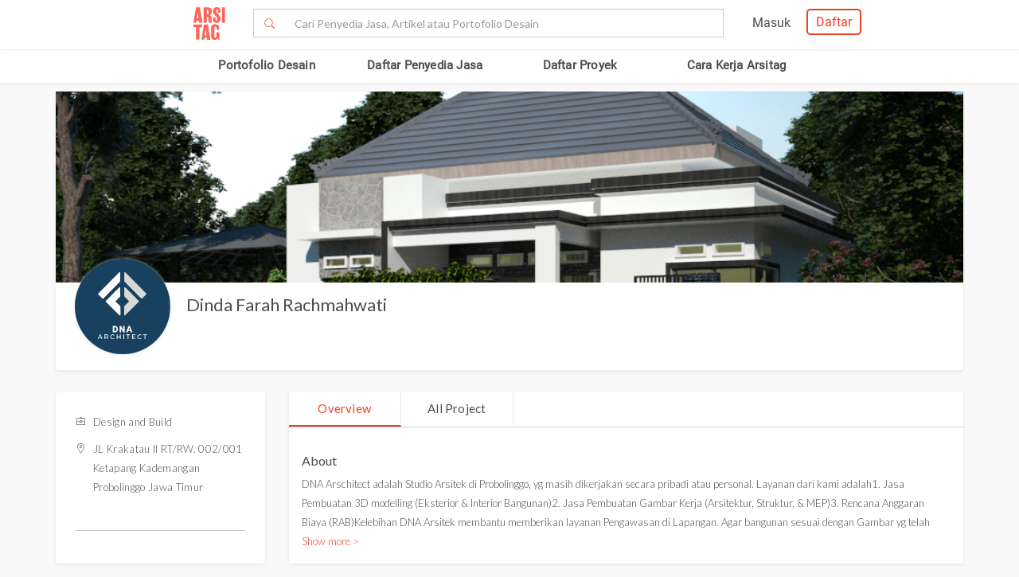

--- FILE ---
content_type: text/html; charset=UTF-8
request_url: https://www.arsitag.com/profile/dinda-farah-rachmahwati
body_size: 19137
content:
<!DOCTYPE html><html lang="id" prefix="og: http://ogp.me/ns#"><head><!-- Page hiding snippet (recommended)  --><!--
        <style>.async-hide { opacity: 0 !important} </style><script>(function(a,s,y,n,c,h,i,d,e){s.className+=' '+y;h.start=1*new Date;
        h.end=i=function(){s.className=s.className.replace(RegExp(' ?'+y),'')};
        (a[n]=a[n]||[]).hide=h;setTimeout(function(){i();h.end=null},c);h.timeout=c;
        })(window,document.documentElement,'async-hide','dataLayer',4000,
        {'GTM-K4XWDPZ':true});</script>
        --><title>Design and Build Dinda Farah Rachmahwati</title><meta charset="utf-8"><meta name="viewport" content="width=device-width, initial-scale=1, user-scalable=0"/><meta http-equiv="X-UA-Compatible" content="IE=edge"><meta name="google-site-verification" content="zUgwlGIpObGw1352gZtAXsROZOy-2tiExqT5CwKNatI" /><meta name="google-site-verification" content="d3wAKbvAfQ82Xt-C5e3D5XFgJXLanhuo5l9rsPgRJA0" /><meta name="ahrefs-site-verification" content="83bf789fbdd65a003acb581b245725adea2d4f4e5a8ed8883cc80c4b3e6b0bb6"><meta name="robots" content="follow, index, max-snippet:-1, max-video-preview:-1, max-image-preview:large"/><meta name="p:domain_verify" content="821462d02965034caec0c173d67f96fa"/><meta name="google-adsense-account" content="ca-pub-7953749110142742"><!-- Schema.org markup for Google+ --><meta itemprop="name" content="Arsitag"><meta property="title" content="Dinda Farah Rachmahwati | 3 projects | JL Krakatau II RT/RW. 002/001 Ketapang Kademangan Probolinggo Jawa Timur"><meta itemprop="description" content="Dinda Farah Rachmahwati memiliki portofolio 3 proyek dan berdomisili di JL Krakatau II RT/RW. 002/001 Ketapang Kademangan Probolinggo Jawa Timur"><!-- Open Graph data --><meta property="og:url" content="https://www.arsitag.com/profile/dinda-farah-rachmahwati"><meta property="og:site_name" content="Arsitag"><meta property="og:title" content="Dinda Farah Rachmahwati | 3 projects | JL Krakatau II RT/RW. 002/001 Ketapang Kademangan Probolinggo Jawa Timur"><meta property="og:description" content="Dinda Farah Rachmahwati memiliki portofolio 3 proyek dan berdomisili di JL Krakatau II RT/RW. 002/001 Ketapang Kademangan Probolinggo Jawa Timur"><meta property="og:image" content="https://storage.googleapis.com/arsitagx-master/profile-picture/44958/dinda-farah-rachmahwati.png" /><meta property="og:image:url" content="https://storage.googleapis.com/arsitagx-master/profile-picture/44958/dinda-farah-rachmahwati.png" /><meta property="og:image:secure_url" content="https://storage.googleapis.com/arsitagx-master/profile-picture/44958/dinda-farah-rachmahwati.png" /><meta property="og:image:type" content="image/jpeg" /><meta property="og:image:type" content="image/jpg" /><meta property="og:image:type" content="image/png" /><meta property="og:image:width" content="960"/><meta property="og:image:height" content="600"/><!-- Twitter Card data --><meta name="twitter:card" content="summary_large_image"><meta name="twitter:site" content="@arsitag"><meta name="twitter:site:id" content="75438343"><meta name="twitter:title" content="Dinda Farah Rachmahwati | 3 projects | JL Krakatau II RT/RW. 002/001 Ketapang Kademangan Probolinggo Jawa Timur"><meta name="twitter:creator" content="@arsitag"><meta name="twitter:image" content="https://storage.googleapis.com/arsitagx-master/profile-picture/44958/dinda-farah-rachmahwati.png"><link rel="canonical" href="https://www.arsitag.com/profile/dinda-farah-rachmahwati"/><meta name="description" content="Dinda Farah Rachmahwati memiliki portofolio 3 proyek dan berdomisili di JL Krakatau II RT/RW. 002/001 Ketapang Kademangan Probolinggo Jawa Timur"><meta name="keywords" content="jasa arsitek, jasa interior, jasa interior design, jasa design interior, jasa interior desainer, jasa renovasi, jasa kontraktor, rumah minimalis, arsitek jakarta, arsitek indonesia, kontraktor jakarta, kontraktor indonesia"><meta name="author" content="Arsitag"><link rel="icon" href="https://www.arsitag.com/images/favicon.png" type="image/x-icon" /><link href="https://fonts.googleapis.com/css?family=Lato:100,100i,300,300i,400,400i,700,700i,900,900i|Open+Sans:300,300i,400,400i,600,600i,700,700i,800,800i" rel="stylesheet"><link rel="stylesheet" href="https://www.arsitag.com/css/arsitag.min.css?v120126v01"><link rel="stylesheet" href="https://www.arsitag.com/css/styles/master/master.css?v120126v01"><link rel="stylesheet" type="text/css" href="https://maxcdn.bootstrapcdn.com/font-awesome/4.7.0/css/font-awesome.min.css"><link rel="stylesheet" href="https://www.arsitag.com/css/wa.css?v120126v01"><style>
            .ng-cloak { display: none !important; }.real-search {margin-top: 8px}
        </style><script src="https://cdn.onesignal.com/sdks/OneSignalSDK.js" async></script><script type="text/javascript">
                var OneSignal = OneSignal || [];
                OneSignal.push(function() {
                    OneSignal.init({
                        appId: "cd8a993c-01c5-4517-b773-583547a8a24b",
                        safari_web_id: "web.onesignal.auto.5f80e2fb-b063-4ecb-90f7-0c7e45de9678",
                        notifyButton: {
                            enable: true,
                        }
                    });
                });
            </script><!-- Google Tag Manager --><script>(function(w,d,s,l,i){w[l]=w[l]||[];w[l].push({'gtm.start':
            new Date().getTime(),event:'gtm.js'});var f=d.getElementsByTagName(s)[0],
            j=d.createElement(s),dl=l!='dataLayer'?'&l='+l:'';j.async=true;j.src=
            'https://www.googletagmanager.com/gtm.js?id='+i+dl;f.parentNode.insertBefore(j,f);
            })(window,document,'script','dataLayer','GTM-W499P65');</script><!-- End Google Tag Manager --></head><header class="header"><nav id="main_nav" class="navbar navbar-default navbar-white navbar-arsitag nav-static navbar-fixed-top"><!-- Desktop --><div style="-webkit-box-shadow:0 .1px 1px 0 rgba(230,231,232,.7);-moz-box-shadow:0 .1px 1px 0 rgba(230,231,232,.7);box-shadow:0 .5px 1px 0 rgba(230,231,232,.7)"><div class="col-md-8" style="text-align:center;float:none !important;margin:auto;"><div class="row" style="text-align:center;"><!-- Mobile Menu --><!-- Desktop Menu --><div class="navbar-login col-sm-6 no-padding-right menu-hidden-xs menu-right-header" style="float:right !important;"><div class="arsitag-navbar-right pull-right"><div class="row"><div class="col-md-3"></div><div class="col-md-5 mt8 pt4 ml24"><!-- Angular login through modal--><ul class="nav navbar-nav navbar-right login-account" ng-show="isLoginTrue"><li class="dropdown"><a href="#" class="dropdown-toggle" data-toggle="dropdown" role="button" aria-haspopup="true" aria-expanded="false" style="padding:5px 8px;"><i class="icon-Profile"></i></a><div class="dropdown-menu arrow" style="margin-top: 16px;"><div class="col-xs-12 profile"><a href="https://www.arsitag.com/profile"><div class="avatar"><div class="profile-thumb" style="background:url({[{ dataProfile.login_profile_picture }]})" ng-show="dataProfile.login_profile_picture"></div><div class="profile-thumb" style="background:url(https://www.arsitag.com/images/blank-profile.png)" ng-show="!dataProfile.login_profile_picture"></div></div><div class="username capitalize" style="font-size:18px;">{[{ dataProfile.login_profile_name }]}</div></a></div><div class="col-xs-12 no-padding mt32"><ul class="list-unstyled"><li><a href="https://www.arsitag.com/profile">My Profile</a></li><li><a href="https://www.arsitag.com/profile/setting">Settings</a></li><li><a href="https://www.arsitag.com/logout">Logout</a></li></ul></div></div></li></ul></div><div class="menu-signup-login" style="line-height:normal !important;"><a href="/select-profile-type" ng-hide="isLoginTrue" style="border:2px solid #EC4023;padding:5px 10px !important;font-family:Roboto-Regular;color:#EC4023;border-radius:5px;float:right !important;">Daftar</a><a href="/login" ng-hide="isLoginTrue" style="font-family:Roboto-Regular;margin-right:20px;float:right !important;vertical-align:middle !important;line-height:36px;">Masuk</a></div></div></div></div><div class="navbar-search"><div class="navbar-header"><div id="nav-icon1" data-toggle="collapse" data-target="#bs-example-navbar-collapse-1" aria-expanded="false" role ="navigation"><span></span><span></span><span></span></div><!-- <div class = "isearch btn-main-search" role="search"><a href="#" ><i class="icon-Search-big search"></i></a></div> --><a class="navbar-brand logo" href="/" style="padding-left:15px;"><img src="https://storage.googleapis.com/arsitag-assets/ab/logo-header.svg" alt="Logo Arsitag arsitag.com portal jasa arsitek, interior design, kontraktor, renovasi rumah, dan produk bangunan"></a></div><form id="search" method="POST" action="https://www.arsitag.com/search" class="web"><div class="input-group input-group-arsitag search-box" onclick="showSearch()" style="margin-top:12px;margin-left:90px;"><span class="input-group-btn"><button class="btn btn-default submit-search" type="submit" style="border-right:0 !important;border-top-right-radius:0!important;border-bottom-right-radius:0!important;"><i class="pe-7s-search" style="margin-top: 4px;"></i></button></span><input name="tag" type="text" class="form-control submit-text" placeholder="Cari Penyedia Jasa, Artikel atau Portofolio Desain" id="arsitag_search" autocomplete="off" maxlength="100" style="border-left:0 !important;"><input name="search_type" type="hidden" id="search_type" value=""></div><div class="search-options   non-login " style="display:none"><div class="list sub-search" onclick="selectSearchType(1)"><div class="icon-box"><i class="icon-Inspirasi red"></i></div><span class="name">Cari <span class="suggest bold"></span> di list &nbsp;<span class="red"><i>Desain</i></span></span></div><div class="list sub-search" onclick="selectSearchType(2)"><div class="icon-box"><i class="icon-Artikel red"></i></div><span class="name"> Cari <span class="suggest bold"></span> di list&nbsp;  <span class="red"><i>Artikel</i></span></span></div><div class="list sub-search" onclick="selectSearchType(3)"><div class="icon-box"><i class="icon-NEW-UI-Icons_4 red" style="font-size:14px;margin-right:0;"></i></div><span class="name"> Cari <span class="suggest bold"></span> di list&nbsp;  <span class="red"><i>Produk</i></span></span></div></div></form><span class="input-group-btn mobile" onclick="showNewSearch()"><i class="pe-7s-search"></i></span></div><div class="mobile"><div id="searchMobile" class="search-mobile" style="display:none"><div class="light">Cari</div><form id="mobileSearchForm" method="POST" action="https://www.arsitag.com/search" ><div class="input-group input-group-arsitag real-search-mobile pt8 " onclick="showSearch()"><input name="tag" type="text" class="form-control" placeholder="Style, Arsitek, Desainer Interior" id="arsitag_search_mobile"></div><center><button type="submit" class="caps btn btn-arsitag-border-red btn-search-mobile mt16">cari</button></center></form><a href="" class="close-search">×</a></div></div></div></div></div><div class="container navbar-arsitag-container add-menu-bar" style="padding:10px;"><div class="row" style="text-align:center;"><div class="dropdown navbar-menu-2"><a href="/desain" class="menus dropbtn lihat-desain">Portofolio Desain</a></div><div class="dropdown navbar-menu-2"><a href="/list-professional" class="menus dropbtn ml4 cari-profesional">Daftar Penyedia Jasa</a><div class="dropdown-content dropdown-2 dropdown-menu arrow-left pro" style="left:32px;"><div class="col-xs-12 no-padding"><ul class="list-unstyled"><li><a href="https://www.arsitag.com/list-professional/jasa-arsitek/semua-lokasi">Arsitek</a></li><li><a href="https://www.arsitag.com/list-professional/jasa-interior-desainer/semua-lokasi">Desainer Interior</a></li><li><a href="https://www.arsitag.com/list-professional/jasa-kontraktor/semua-lokasi">Kontraktor</a></li><li><a href="https://www.arsitag.com/list-professional/jasa-design-and-build/semua-lokasi">Design and Build</a></li><li><a href="https://www.arsitag.com/list-professional/semua-jasa/semua-lokasi" class="red">Semua Jasa ></a></li></ul></div></div></div><div class="dropdown navbar-menu-2"><a href="/daftar-proyek/projects" class="menus dropbtn daftar-proyek">Daftar Proyek</a></div><div class="dropdown navbar-menu-2"><a href="/how-it-works/homeowner" class="menus dropbtn cara-kerja">Cara Kerja Arsitag</a></div></div></div><div class="new-search-mobile" style="display:none"><div class="white-bg"><form id="search_mobile" method="POST" action="https://www.arsitag.com/search"><div class="input-group"><span class="input-group-addon" id="basic-addon1"><i class="pe-7s-search red" style="font-size:20px"></i></span><input name="search_type" type="hidden" id="search_type_mobile" value=""><input id="searchInputMobile" name="tag" type="text" class="form-control" placeholder="Cari Penyedia Jasa, Artikel atau Portofolio Desain" aria-describedby="basic-addon1" autocomplete="off"></div></form></div><div class="search-options-mobile" style="display:none"><div class="list" onclick="selectSearchType(1, true)"><i class="icon-Inspirasi red"></i><span class="name">Cari <span class="suggest bold"></span> di list <span class="red"><i>Desain</i></span></span></div><div class="list" onclick="selectSearchType(2, true)"><i class="icon-Artikel red"></i><span class="name"> Cari <span class="suggest bold"></span> di list <span class="red"><i>Artikel</i></span></span></div><div class="list" onclick="selectSearchType(3, true)"><i class="icon-NEW-UI-Icons_4 red" style="font-size:14px;margin-right:-5px;"></i><span class="name"> Cari <span class="suggest bold"></span> di list <span class="red"><i>Produk</i></span></span></div></div><div class="new-search-mobile-overlay" style="height:100vh"></div></div><!-- Mobile --></nav></header><body><style type="text/css">
.pac-container { margin-top: -100px; }
.breadcrumb {
    font-size: 13px;
    margin-top: 9px;
    background-color: transparent !important;
    font-family: "Open Sans";
    padding-bottom: 0px;
    margin-bottom: -16px;
}

.light.desc.hideContent {
    height: 5.5em;
}

.light.red.show-more a {
    line-height: 24px;
}

@media only screen and (max-width: 767px){
    ul.breadcrumb {
        font-size: 12px !important;
        padding-left: 0px !important;
    }
    .mob-button {
        margin-top: -32px !important;
    }
}

.container-box-inqiry
{
    position: fixed;
    bottom: 0;
    right: 30px;
    width: 329px;
    height: 460px;
    box-shadow: 0 2px 4px 0 rgba(135, 135, 135, 0.5);
    -webkit-box-shadow : 0 2px 4px 0 rgba(135, 135, 135, 0.5);
    background-color: #ffffff;
    border: solid 1px #e6e7e8;
    z-index: 9999;
    font-family: "Open Sans";
}
.container-box-inqiry .professionl-info {
    padding: 12px 12px;
    border-bottom: 1px solid #e6e7e8;
    height: 71px;
}

.container-box-inqiry .professionl-info .thumb img {
    float: left;
    clear:left;
    width:46px;
    height:46px;
    object-fit: contain;
    border-radius: 50%;
    border: 1px solid #d8d8d8;
}
.container-box-inqiry .professionl-info .name {
    float:left;
    margin-left:10px;
    width: 210px;
}

.container-box-inqiry .professionl-info .name a {
    font-weight: 600;
    font-size: 16px;
    color: #4b4b4b;
}
.container-box-inqiry .professionl-info #btn-collapse {
    color: #979797;
    font-size: 18px;
    margin-top: -7px;
    margin-right: 4px;
    cursor: pointer;
}

.container-box-inqiry .form-inqiry {
    padding: 10px;
}

.container-box-inqiry .form-inqiry input{
    border: 1px solid #cdcdcd;
    border-radius: 3px;
    height: 32px;
    font-size: 14px;
}
.container-box-inqiry .form-inqiry textarea {
    border: 1px solid #cdcdcd;
    border-radius: 3px;
    font-size: 14px;
}
.pesan-anda-text {
    font-size: 14px;
    color: #4b4b4b;
    font-weight: 600;
    height: 84px;
}

.desclimer {
    font-family: "Open Sans";
    font-size: 12px;
    color: #4b4b4b;
}

.checkbox label.desclimer:before {
    border: 1px solid #cdcdcd;
}

.checkbox input#setuju {
    width: 17px;
    margin-left: 0px;
    margin-top: -5px;
    z-index: 9;
    display: block;
}

.container-box-inqiry .line {
    border-bottom: 1px solid #e6e7e8;
    margin-bottom: 5px;
}

.container-box-inqiry-collapse {
    position: fixed;
    bottom: 0;
    right: 30px;
    width: 329px;
    height: 44px;
    background-color: #ec4023;
    box-shadow: 0 -1px 4px 0 #cdcdcd;
    z-index: 9999;
    font-family: "Open Sans";
    color: #ffffff;
    border-top-right-radius: 6px;
    border-top-left-radius: 6px;
    font-size: 16px;
    padding: 10px 14px;
    cursor: pointer;
}

.sticky-box-inquiry-mobile {
    position: fixed;
    bottom: 0;
    width: 100%;
    height: 68px;
    background-color: #ffffff;
    box-shadow: 0 -2px 4px 0 #c2c2c2;
    left: 0;
    z-index: 99;
}

.sticky-box-inquiry-mobile .row-sticky {
    display: flex;
    align-items: center;
    height: 100%;
    width: 100%;
}
.sticky-box-inquiry-mobile .row-sticky a#btn-kontak-sekarang {
    margin: 0px;
}
.column-sticky {
    float: left;
    width: 50%;
    padding: 4px 12px 0px 12px;
}
.row-sticky:after {
    content: "";
    display: table;
    clear: both;
}
.br-6 {
    border-radius: 6px !important;
}
.w-100-persen {
    width: 100% !important;
}
#currentjob:before {
    border: 1px solid #e6e7e8;
}
</style><!-- Google Tag Manager (noscript) --><noscript><iframe src="https://www.googletagmanager.com/ns.html?id=GTM-W499P65"
            height="0" width="0" style="display:none;visibility:hidden"></iframe></noscript><!-- End Google Tag Manager (noscript) --><script src='https://www.google.com/recaptcha/api.js'></script><div class="body container profile-page" islogin="" idlogin = "" profileid="44958" ng-controller="profileController" google-map-api-key="AIzaSyBtaQmSMYiMj8fmStM7CA5Kp5oz9umCrB4" data-average-review="" location-coverages="[]"><ul class="breadcrumb"><li><a class="red" href="/">Home</a></li><li><a class="red" href="/list-professional">Cari Penyedia Jasa 1</a></li><li class="grey">Dinda Farah Rachmahwati</li></ul><div class="main-profile"><div class="cover-profile"><div class="img-cover" style="background:url(https://storage.googleapis.com/arsitagx-master/profile-cover/44958/dinda-farah-rachmahwati.png?1768866001)"></div></div><div class="row"><div class="col-md-6 info"><div class="profile-picture-background"><div class="profile-picture" style="background:url(https://storage.googleapis.com/arsitagx-master/profile-picture/44958/dinda-farah-rachmahwati.png?1768866001)"></div></div><div class="_info"><h1 class="name capitalize" style="margin-top:14px;font-size:22px;margin-bottom:5px;line-height:1.3;"><a href="/profile/dinda-farah-rachmahwati" >Dinda Farah Rachmahwati</a></h1></div></div></div></div><div id="profile" class="mt16"><div class="row"><div class="col-md-3 sidebar pt8"><div class="info"><div class="contact border-bottom-grey5 mb16 pb32"><p class="light"><span class="pe-7s-portfolio mr4"></span><span id="role" class="right-label">Design and Build</span></p><p class="light"><span class="pe-7s-map-marker mr4"></span><span id="location" class="right-label">JL Krakatau II RT/RW. 002/001 Ketapang Kademangan Probolinggo Jawa Timur</span></p></div></div><div class="sidebar mt32 hidden-sm hidden-xs"><center><div class="" style="font-family:OpenSans-Light;margin-bottom:5px;line-height:1.3;font-size:14px;margin-top:10px;">Butuh bantuan untuk proyek Anda? Dapatkan penawaran dari penyedia jasa terpercaya!</div><a href="http://wa.link/p9gxji" class="btn btn-arsitag-red-new">Minta Penawaran</a></center><br></div></div><div class="col-md-9 pt8"><div class="profile-content"><div class="menus"><div class="menu col-md-2 col-xs-4 active" data-class="overview"><center>
                                    Overview
                                </center></div><div class="menu col-md-2 col-xs-4" data-class="list-project"><center>
                                    All Project <span ng-show="projects.num_of_project" ng-cloak>({[{ projects.num_of_project }]})</span></center></div></div><div class="content"><div id="overview" class="data overview about"><h2 style="line-height:24px;font-size:16px;margin-bottom:5px;margin-top:10px;">About</h2><div class="light desc hideContent" style="line-height: 24px;">
                                    DNA Arschitect adalah Studio Arsitek di Probolinggo, yg masih dikerjakan secara pribadi atau personal. Layanan dari kami adalah1. Jasa Pembuatan 3D modelling (Eksterior &amp; Interior Bangunan)2. Jasa Pembuatan Gambar Kerja (Arsitektur, Struktur, &amp; MEP)3. Rencana Anggaran Biaya (RAB)Kelebihan DNA Arsitek membantu memberikan layanan Pengawasan di Lapangan. Agar bangunan sesuai dengan Gambar yg telah direncanakan.

                                    
                                    
                                                                    </div><span class="light red show-more"><a href="" class="red">Show more ></a></span></div><div id="project" class="data list-project" style="display:none"><div style="margin-top:0px;font-size:22px;margin-bottom:5px;line-height:1.3;">Projects</div></div></div></div><div class="project-overview mt16 overview"><h2 style="margin-bottom:5px;line-height:1.3;font-size:18px;margin-top:10px;"><a href="" ng-click="showAllProject()">Last Projects</a></h2><div class="row"><div class="project-list col-md-4"><a href="/project/margen-house"><div class="cov"><div class="background" style="background:url(https://storage.googleapis.com/arsitagx-master/img-medium/44958/25808/dinda-farah-rachmahwati-margen-house1660036033-m.png)"><span class="locate">Riau, Indonesia</span></div></div><div class="title"><h3 style="overflow:hidden;height:1.3em;position:relative;font-size:16px;margin-bottom:5px;line-height:1.3;margin-top:10px;">MARGEN House</h3><p class="grey4">9 Photos - <i>(Status: Terbangun) </i></p></div></a></div><div class="project-list col-md-4"><a href="/project/amel-house-berau-2"><div class="cov"><div class="background" style="background:url(https://storage.googleapis.com/arsitagx-master/img-medium/44958/25807/dinda-farah-rachmahwati-amel-house-berau1660035730-m.png)"><span class="locate">Kabupaten Berau, Kalimantan Timur, Indonesia</span></div></div><div class="title"><h3 style="overflow:hidden;height:1.3em;position:relative;font-size:16px;margin-bottom:5px;line-height:1.3;margin-top:10px;">Amel House Berau</h3><p class="grey4">7 Photos - <i>(Status: Terbangun) </i></p></div></a></div><div class="project-list col-md-4"><a href="/project/simp-house-ibu-nita"><div class="cov"><div class="background" style="background:url(https://storage.googleapis.com/arsitagx-master/img-medium/44958/25804/dinda-farah-rachmahwati-simp-house-ibu-nita1660033357-m.png)"><span class="locate">Medan, Kota Medan, Sumatera Utara, Indonesia</span></div></div><div class="title"><h3 style="overflow:hidden;height:1.3em;position:relative;font-size:16px;margin-bottom:5px;line-height:1.3;margin-top:10px;">SIMP House - Ibu Nita</h3><p class="grey4">3 Photos - <i>(Status: Terbangun) </i></p></div></a></div></div></div><div class="project-overview mt16 list-project" style="display:none"><div class="row" item-selector=".project-list" infinite-scroll='projects.nextPage()' infinite-scroll-disabled='projects.busy' preserve-order><div class="project-list col-md-4"><a href="/project/margen-house"><div class="cov"><div class="background" style="background:url(https://storage.googleapis.com/arsitagx-master/img-medium/44958/25808/dinda-farah-rachmahwati-margen-house1660036033-m.png)"><span class="locate">Riau, Indonesia</span></div></div><div class="title"><div style="overflow:hidden;height:1.3em;position:relative;font-size:16px;margin-bottom:5px;line-height:1.3;margin-top:10px;">MARGEN House</div><p class="grey4">9 Photos - <i>(Status: Terbangun) </i></p></div></a></div><div class="project-list col-md-4"><a href="/project/amel-house-berau-2"><div class="cov"><div class="background" style="background:url(https://storage.googleapis.com/arsitagx-master/img-medium/44958/25807/dinda-farah-rachmahwati-amel-house-berau1660035730-m.png)"><span class="locate">Kabupaten Berau, Kalimantan Timur, Indonesia</span></div></div><div class="title"><div style="overflow:hidden;height:1.3em;position:relative;font-size:16px;margin-bottom:5px;line-height:1.3;margin-top:10px;">Amel House Berau</div><p class="grey4">7 Photos - <i>(Status: Terbangun) </i></p></div></a></div><div class="project-list col-md-4"><a href="/project/simp-house-ibu-nita"><div class="cov"><div class="background" style="background:url(https://storage.googleapis.com/arsitagx-master/img-medium/44958/25804/dinda-farah-rachmahwati-simp-house-ibu-nita1660033357-m.png)"><span class="locate">Medan, Kota Medan, Sumatera Utara, Indonesia</span></div></div><div class="title"><div style="overflow:hidden;height:1.3em;position:relative;font-size:16px;margin-bottom:5px;line-height:1.3;margin-top:10px;">SIMP House - Ibu Nita</div><p class="grey4">3 Photos - <i>(Status: Terbangun) </i></p></div></a></div><div class="project-list col-md-4" ng-repeat="project in projects.items"><a href="/project/{[{ project.slug }]}"><div class="cov"><div class="background" style="background:url({[{ project.cover_photo }]})"><span class="locate" ng-show="project.project_status == 3">{[{ project.address }]}</span></div></div><div class="title"><div style="overflow:hidden;height:1.3em;position:relative;font-size:16px;margin-bottom:5px;line-height:1.3;margin-top:10px;">{[{ project.title }]}</div><p class="grey4">{[{ project.num_photos  }]} Photos <i>{[{ project.project_status == 3 ? '- (Status: ' + project.project_status_name + ')': '' }]}</i></p></div></a></div></div></div><div class="blob-text mt32"><p class="bold">Jasa lain di Indonesia</p><p class="grey4"><a style='color: #585858; text-decoration: underline;' href="/list-professional/jasa-arsitek/semua-lokasi">Jasa Arsitek Indonesia</a>  ·                                                                                             <a style='color: #585858; text-decoration: underline;' href="/list-professional/jasa-interior-desainer/semua-lokasi">Jasa Interior Desainer Indonesia</a>  ·                                                                                             <a style='color: #585858; text-decoration: underline;' href="/list-professional/jasa-kontraktor/semua-lokasi">Jasa Kontraktor Indonesia</a>  ·                                                                                             <a style='color: #585858; text-decoration: underline;' href="/list-professional/jasa-design-and-build/semua-lokasi">Jasa Design and Build Indonesia</a></p></div></div></div></div><div class="modal fade upload-modal leads-modal" id="modal_leads" aria-labelledby="modalLabel" role="dialog" tabindex="-1"><div class="modal-dialog" role="document" style="width:350px;"><div class="modal-content"><div class="modal-header"><button type="button" class="close" data-dismiss="modal" aria-label="Close" ><span aria-hidden="true">&times;</span></button><h4 class="modal-title" id="modalLabel">Penawaran</h4></div><div class="modal-body"><div style="margin:0 10px 10px 10px;"><div style="font-size:14px;margin-bottom:5px;margin-top:10px;line-height:1.558;">Butuh bantuan untuk proyek Anda? Dapatkan penawaran dari penyedia jasa terpercaya!</div><center><a href="http://wa.link/p9gxji" class="btn btn-arsitag-red-new" target="_blank">Minta Penawaran</a></center></div></div><div class="modal-footer"><div style="display:flex;flex-direction:row;"><div id="multiplier-txt" style="display:flex;justify-content:flex-start;width:50%;"></div><div style="display:flex;justify-content:flex-end;width:50%;"><button class="btn btn-arsitag-red-new mb16 mt16"  value="Close" data-dismiss="modal" aria-label="Close" style="font-family:OpenSans;background-color:#cecaca;">Tutup</button></div></div></div></div></div></div><style type="text/css">
.pac-container {
    z-index: 9999;
}
</style><!-- Modal Questions--><div class="modal fade" id="Questions" tabindex="-1" role="dialog" aria-labelledby="arsitagQuestions"><div class="modal-dialog" role="document" style=""><div class="modal-content" style="border: 0.1px solid transparent;"><form id="form_question" name="quest" ng-hide="thankyou == true" style="border: 0.1px solid transparent; border-radius: 3px;"><div class="modal-header"><div class="modal-title" style="font-size:14px;margin-bottom:5px;margin-top:5px;line-height:1.3;" ng-hide="is_submitted">{[{ question.question == 'opening' ? '':'Jawab Pertanyaan Berikut' }]}</div><div class="modal-title" style="font-family:'Open Sans';font-size:14px;font-weight:700;margin-bottom:5px;margin-top:5px;line-height:1.3;text-align:center" ng-show="is_submitted">Mohon menunggu, data Anda sedang kami kirimkan...</div><span class="right grey4" ng-hide="is_submitted">{[{ question_index }]} of {[{ dataQuestions.questions.length }]} Answered</span></div><div class="modal-body"><div class="content animate-hide opening" ng-show="question.type == 'opening'"><center style=""><img src="https://storage.googleapis.com/arsitag-assets/logo/arsitag.png" alt="arsitag.com" loading="lazy"><p style="font-size:16px !important; "><span style="font-size:22px;">Ingin desain, bangun ataupun renovasi?</span><br><br>
                            Isi pertanyaan berikut untuk berkonsultasi gratis dengan tim Arsitag dan mendapatkan penawaran harga dari para penyedia jasa.</p><span style="color: #ff655a"><i>*Mohon isi dengan data yang benar</i></span></center></div><div class="content animate-hide opening" ng-show="question.type == 'closing'"><center><img src="https://storage.googleapis.com/arsitag-assets/logo/arsitag.png" alt="arsitag.com" loading="lazy"><p>Kami akan meminta 5 penyedia jasa yang paling sesuai untuk menghubungi Anda.</p></center></div><div class="content animate-hide card card-4" ng-show="question.type == 'role'"><div class="content-question" style=""><div class="question" style="font-size:22px;margin-bottom:5px;margin-top:20px;line-height:1.3; ">{[{ question.question }]} </div></div><div class="content-answer" style="padding-top:30px;"><section class="choose-style product-arsitag"><div class="col-md-3 col-xs-6"><label class="control control--radio card-item"><div class="card"><span class="icon-Homepage-Services-70"></span><div class="bold" style="font-size:18px;font-weight:300;margin-bottom:5px;margin-top:20px;line-height:1.3;">Jasa <br>Arsitek</div></div><input type="radio" name="budget" value="1" ng-model="answer.role"/><div class="control__indicator"></div></label></div><div class="col-md-3 col-xs-6"><label class="control control--radio card-item"><div class="card"><span class="icon-Homepage-Services-71"></span><div class="bold" style="font-size:18px;font-weight:300;margin-bottom:5px;margin-top:20px;line-height:1.3;">Jasa <br>Desainer Interior</div></div><input type="radio" name="budget" value="2" ng-model="answer.role"/><div class="control__indicator"></div></label></div><div class="col-md-3 col-xs-6"><label class="control control--radio card-item"><div class="card"><span class="icon-Homepage-Services-72"></span><div class="bold" style="font-size:18px;font-weight:300;margin-bottom:5px;margin-top:20px;line-height:1.3;">Jasa <br>Kontraktor</div></div><input type="radio" name="budget" value="3" ng-model="answer.role"/><div class="control__indicator"></div></label></div><div class="col-md-3 col-xs-6"><label class="control control--radio card-item"><div class="card"><span class="icon-Homepage-Services-73"></span><div class="bold" style="font-size:18px;font-weight:300;margin-bottom:5px;margin-top:20px;line-height:1.3;">Jasa <br>Design and Build</div></div><input type="radio" name="budget" value="5" ng-model="answer.role"/><div class="control__indicator"></div></label></div></section></div></div><div class="content animate-hide" ng-show="question.type == 'kebutuhan2'"><div class="content-question" style=""><div class="question" style="font-size:22px;margin-bottom:5px;margin-top:20px;line-height:1.3; ">{[{ question.question }]} </div></div><div class="content-answer"><span class="required-field"><i>*Wajib Diisi</i></span><ul><li><input type="radio" id="f-option" name="selector" value="Desain & Bangun" ng-model="answer.need"><label for="f-option">Desain & Bangun</label><div class="check"></div></li><li><input type="radio" id="s-option" name="selector" value="Desain Saja" ng-model="answer.need"><label for="s-option">Desain Saja</label><div class="check"><div class="inside"></div></div></li><li><input type="radio" id="g-option" name="selector" value="Bangun Saja" ng-model="answer.need"><label for="g-option">Bangun Saja</label><div class="check"><div class="inside"></div></div></li></ul></div></div><div class="content animate-hide" ng-show="question.type == 'kebutuhan-interior'"><div class="content-question" style=""><div class="question" style="font-size:22px;margin-bottom:5px;margin-top:20px;line-height:1.3; ">{[{ question.question }]} </div></div><div class="content-answer"><span class="required-field"><i>*Wajib Diisi</i></span><ul><li><input type="radio" id="option-int-1" name="selector_int" value="Desain & Bangun" ng-model="answer.need"><label for="option-int-1">Desain & Bangun</label><div class="check"></div></li><li><input type="radio" id="option-int-2" name="selector_int" value="Desain Saja" ng-model="answer.need"><label for="option-int-2">Desain Saja</label><div class="check"><div class="inside"></div></div></li></ul></div></div><div class="content animate-hide" ng-show="question.type == 'tipe_kebutuhan'"><div class="content-question" style=""><div class="question" style="font-size:22px;margin-bottom:5px;margin-top:20px;line-height:1.3; ">{[{ question.question }]} </div></div><div class="content-answer"><span class="required-field"><i>*Wajib Diisi</i></span><ul><li><input type="radio" id="f-option11" name="tipe_kebutuhan" value="Bangun Baru" ng-model="tipe_pekerjaan" required><label for="f-option11">Bangun Baru</label><div class="check"></div></li><li><input type="radio" id="f-option12" name="tipe_kebutuhan" value="Renovasi" ng-model="tipe_pekerjaan"><label for="f-option12">Renovasi</label><div class="check"><div class="inside"></div></div></li></ul></div></div><div class="content card animate-hide" ng-show="question.type == 'default'"><div class="content-question" style=""><div class="question" style="font-size:22px;margin-bottom:5px;margin-top:20px;line-height:1.3; ">{[{ question.question }]} </div></div><div class="content-answer default" style="padding-top:30px;"><section class="choose-style product-arsitag"><div class="col-md-6"><label class="control control--radio card-item"><div class="card"><div style="margin-bottom:5px;margin-top:20px;line-height:1.3;font-size:30px;" class="light red">Konsultasi gratis</div><span class="long-dash"></span><p class="light">Berikan data kebutuhan dan tim kami akan menghubungi Anda</p></div><input type="radio" name="default" value="request" ng-model="answer.default"/><div class="control__indicator"></div></label></div><div class="col-md-6"><label class="control control--radio card-item"><div class="card"><div class="light red" style="margin-bottom:5px;margin-top:20px;line-height:1.3;font-size:30px;">Temukan sendiri</div><span class="long-dash"></span><p class="light">Temukan ratusan penyedia jasa berkualitas dijaringan kami</p></div><input type="radio" name="default" value="explore" ng-model="answer.default"/><div class="control__indicator"></div></label></div></section></div></div><div class="content animate-hide" ng-show="question.type == 'tipe_bangunan'"><div class="content-question" style=""><div class="question" style="font-size:22px;margin-bottom:5px;margin-top:20px;line-height:1.3; ">{[{ question.question }]} </div></div><div class="content-answer"><span class="required-field"><i>*Wajib Diisi</i></span><select id="role" name="tipe" value="" class="ui fluid dropdown" ng-model="answer.tipe_bangunan" required><option value="">Pilih Tipe Bangunan</i></option><option value="67" class="item">Rumah</option><option value="65" class="item">Apartment</option><option value="4" class="item">Kantor</option><option value="42" class="item">Restaurant</option><option value="6" class="item">Komersial/Retail</option><option value="0" class="item">Lain-lain</option></select></div></div><div class="content animate-hide" ng-show="question.type == 'lokasi'"><div class="content-question" style=""><div class="question" style="font-size:22px;margin-bottom:5px;margin-top:20px;line-height:1.3; ">{[{ question.question }]} </div></div><div class="content-answer"><span class="required-field"><i>*Wajib Diisi, pilih salah satu lokasi yang direkomendasikan</i></span><div id="location-form" class="input-answer"><input id="lokasi" gm-places-autocomplete-upload gm-options='{"types":["geocode"],"componentRestrictions":{"country":"id"}}' class="form-control search-location" type="text" name="location" placeholder="Cari Lokasi" autocomplete="off" ng-model="locate" required></div></div></div><div class="content animate-hide" ng-show="question.type == 'budget'"><div class="content-question" style=""><div class="question" style="font-size:22px;margin-bottom:5px;margin-top:20px;line-height:1.3; ">{[{ question.question }]} </div></div><div class="content-answer" style="padding-top:30px;"><span class="required-field"><i>*Wajib Diisi</i></span><select class="ui fluid dropdown nilai  search" ng-model="nilai_project" ng-change="changeNilai()" required><option value="">Pilih Kisaran Budget Anda</i></option><option value="null,null" class="item">Belum Mengetahui</option><option value="0,10000000" class="item">Kurang dari IDR 10 juta</option><option value="10000000,25000000" class="item">IDR 10 juta - 25 juta</option><option value="26000000,50000000" class="item">IDR 26 juta - 50 juta</option><option value="51000000,75000000" class="item">IDR 51 juta - 75 juta</option><option value="76000000,100000000" class="item">IDR 76 juta - 100 juta</option><option value="101000000,250000000" class="item">IDR 101 juta - 250 juta</option><option value="251000000,500000000" class="item">IDR 251 juta - 500 juta</option><option value="501000000,750000000" class="item">IDR 501 juta - 750 juta</option><option value="751000000,1000000000" class="item">IDR 751 juta - 1 miliar</option><option value="1500000000,2000000000" class="item">IDR 1,5 miliar - 2 miliar</option><option value="2100000000,3000000000" class="item">IDR 2,1 miliar - 3 miliar</option><option value="3100000000,6000000000" class="item">IDR 3,1 miliar - 6 miliar</option><option value="6100000000,7000000000" class="item">Lebih dari IDR 6 miliar</option></select><div class="mt16" ng-show="nilaiNull == true"><select class="ui fluid dropdown nilai" ng-model="nilai_project_null" ng-change="changeNilaiNull()"><option value="">Pilih Perkiraan Budget Anda</i></option><option value="1" class="item">$ (Rendah)</option><option value="2" class="item">$$ (Standar)</option><option value="3" class="item">$$$ (Premium)</option><option value="4" class="item">$$$$ (Luxury)</option></select></div><div class="notes grey3 mt32" style="font-weight:300">
                                *Range untuk fee desain saja biasanya dikisaran 100 ribu - 600 ribu/m<sup>2</sup><br>
                                *Biaya minimum bangun baru 4.5 juta/m<sup>2</sup> (untuk kisaran daerah DKI Jakarta rumah 1 lantai dengan yang kualitas memadai dan aman)
                            </div></div></div><div class="content animate-hide" ng-show="question.type == 'room_category'"><div class="content-question" style=""><div class="question" style="font-size:22px;margin-bottom:5px;margin-top:20px;line-height:1.3; ">{[{ question.question }]} </div></div><div class="content-answer" style="padding-top:30px;"><select class="ui fluid dropdown nilai  search" multiple="" ng-model="room_category"><option value="">Pilih tipe ruangan</i></option><option value="1" class="item">Dapur</option><option value="6" class="item">Ruang Keluarga</option><option value="2" class="item">Ruang Makan</option><option value="3" class="item">Kamar Tidur</option><option value="5" class="item">Kamar Mandi</option><option value="24" class="item">Ruang Tamu</option><option value="25" class="item">Komersil atau Kantor</option></select></div></div><div class="content modal-style animate-hide" ng-show="question.type == 'style'"><div class="content-question" style=""><div class="question" style="font-size:22px;margin-bottom:5px;margin-top:20px;line-height:1.3; ">{[{ question.question }]} </div></div><div class="content-answer" style="max-height: 346px;"><div class="row"><div class="col-md-4 col-sm-4 col-xs-6" data-ng-repeat="data in dataStyle.records"><a ng-init="subscribed = true " href="javascript:void(0);" class="fg-{[{ data.name }]}" data-ng-click="changeSubscription(data.name, data.subscribe)" ><figure><img ng-src="https://www.arsitag.com/images/Style-Building/{[{ data.images }]}" alt="{[{ data.alt }]}" class="fig-{[{ data.name }]}" loading="lazy"><span class="glyphicon glyphicon-ok hide"></span></figure><p class="text-center caps">{[{ data.name }]}</p></a></div></div></div></div><div class="content animate-hide" ng-show="question.type == 'description'"><div class="content-question" style=""><div class="question" style="font-size:22px;margin-bottom:5px;margin-top:20px;line-height:1.3; ">{[{ question.question }]} </div></div><div class="content-answer"><div id="location-form" class="input-answer"><textarea class="form-control" placeholder="Contoh: Berapa banyak penghuni rumah? Kamar apa saja yang ingin Anda buat? Berapa lantai yang ingin Anda buat? Dan lain-lain." rows="7" ng-model="request_description"></textarea></div></div></div><div class="content animate-hide" ng-show="question.type == 'info_to_pro'"><div class="content-question" style=""><div class="question" style="font-size:22px;margin-bottom:5px;margin-top:20px;line-height:1.3; ">{[{ question.question }]} </div></div><div class="content-answer"><div id="location-form" class="input-answer"><textarea class="form-control" placeholder="Contoh: Saya ingin bertemu di lokasi tertentu, saya bersedia/tidak bersedia untuk membiayai transportasi & akomodasi, dan lain- lain." rows="7" ng-model="notes"></textarea></div></div></div><div class="content animate-hide" ng-show="question.type == 'profile'"><div class="content-question" style=""><div class="question" style="font-size:22px;margin-bottom:5px;margin-top:20px;line-height:1.3; ">
                                Mohon mengisi <span style="color: #ff655a"><i>kontak valid</i></span> yang dapat dihubungi oleh penyedia jasa.
                            </div></div><div class="content-answer"><span class="required-field"><i>*Wajib Diisi</i></span><div id="location-form" class="input-answer"><input type="text" class="form-control" name="nama" placeholder="Nama" ng-model="request_name" minlength="2" required><span class="error-label" ng-show="quest.nama.$invalid && !quest.nama.$pristine">Wajib diisi</span><input type="email" class="form-control mt16" name="mail" placeholder="Email" ng-model="request_email" required><span class="error-label" ng-show="quest.mail.$invalid && !quest.mail.$pristine">Wajib diisi dengan format email</span><input type="text" class="form-control mt16" name="phone" placeholder="Telepon" ng-model="request_phone" onkeypress="return isNumber(event);" maxlength="14" ng-change="changePhone()" required><span class="info-label">&nbsp;Isi dengan format telepon sebagai berikut: +6281xxx</span><span class="error-label" ng-show="quest.phone.$invalid && !quest.phone.$pristine">Wajib diisi dengan format telepon</span><label class="grey4 mt16">Dengan menekan tombol submit, saya menyetujui <a href="/syarat-dan-ketentuan" target="_blank" class="red">syarat dan ketentuan</a> dari Arsitag dan bersedia dihubungi melalui whatsapp ataupun email.</label><!-- <div class="checkbox mt16"><input id="login" type="checkbox" name="remember" value="true" ng-model="captcha" ng-change="clickCaptcha()" required><label id="currentjob" for="login" class="light grey4"> Dengan ini saya setuju dengan <a href="/syarat-dan-ketentuan" target="_blank" class="red">syarat dan ketentuan</a> dari Arsitag.</label></div> --><div style="margin-top:10px;"><div class="g-recaptcha" data-sitekey="6Lf4HfMUAAAAAMUwAwbZZ4tT7FPapS51g7ZH9Yy6"></div></div></div></div></div><div class="content animate-hide" ng-show="question.type == 'time'"><div class="content-question" style=""><div class="question" style="font-size:22px;margin-bottom:5px;margin-top:20px;line-height:1.3; ">{[{ question.question }]} </div></div><div class="content-answer"><span class="required-field"><i>*Wajib Diisi</i></span><ul><li><input type="radio" id="t-option1" name="time" value="1" ng-model="request_time" ng-change="changeDate()" required><label for="t-option1">Flexibel</label><div class="check"></div></li><li><input type="radio" id="t-option2" name="time" value="2" ng-model="request_time" ng-change="changeDate()"><label for="t-option2">Dalam 2 bulan</label><div class="check"><div class="inside"></div></div></li><li><input type="radio" id="t-option3" name="time" value="3" ng-model="request_time" ng-change="changeDate()"><label for="t-option3">2 bulan keatas</label><div class="check"><div class="inside"></div></div></li></ul></div></div><div class="content animate-hide" ng-show="question.type == 'luas'"><div class="content-question" style=""><div class="question" style="font-size:22px;margin-bottom:5px;margin-top:20px;line-height:1.3; ">{[{ question.question }]} </div></div><div class="content-answer"><span class="required-field"><i>*Wajib Diisi</i></span><div id="location-form" class="input-answer"><input id="inputLuasan" type="text" class="form-control" name="luasan" placeholder="Luas yang akan dibangun" style="height:50px;" ng-model="luasan" onkeypress="return isNumber(event);"><span class="ukuran-luas">m<sup>2</sup></span></div><ul style="margin-top:16px;"><li><input id="option-luas" type="radio" name="luas" value="tidak_mengetahui" ng-model="empty_luasan" ng-click="changeLuasan()" dipilih=""><label for="option-luas" style="font-size:16px;margin-top:6px;">Tidak Mengetahui</label><div class="check"></div></li></ul></div></div><div class="content animate-hide" ng-show="question.type == 'loan'"><div class="content-question" style=""><div class="question" style="font-size:22px;margin-bottom:5px;margin-top:20px;line-height:1.3; ">{[{ question.question }]} </div></div><div class="content-answer"><span class="required-field"><i>*Wajib Diisi</i></span><ul><li><input type="radio" id="l-option11" name="pendanaan" value="1" ng-model="need_loan" ng-change="changeLoan()" required><label for="l-option11">Ya, saya butuh</label><div class="check"></div></li><li><input type="radio" id="l-option12" name="pendanaan" value="0" ng-model="need_loan" ng-change="changeLoan()"><label for="l-option12">Tidak</label><div class="check"><div class="inside"></div></div></li></ul><div style="text-align:center;margin:20px 0;font-weight:700;font-size:16px;font-family:OpenSans;">Official Partner</div><div style="text-align:center;"><img src="https://storage.googleapis.com/arsitag-assets/assets/logo-btn.png" alt="BTN" style="width:130px;padding:10px;" loading="lazy" /></div><div style="text-align: center; margin: 20px 0; font-size: 18px; font-family: OpenSans;">Promo free biaya admin dan provisi BTN dengan ARSIpro!</div></div></div><div class="content animate-hide" ng-show="question.type == 'load'"><div class="content-answer"><center><img src="/images/loading5.gif" alt="Please wait.." style="margin-top:50px;"></center></div></div></div><div class="modal-footer"><input type="hidden" name="lat" value="{[{ autocompleteModel.getPlace().geometry.location.lat() }]}"><input type="hidden" name="lng" value="{[{ autocompleteModel.getPlace().geometry.location.lng() }]}"><a href="" ng-hide="is_submitted" class="grey5 left cancel" data-dismiss="modal" aria-label="Close" ng-click="cancelQuestion()">Cancel</a><center><p class="red" ng-show="quest.$invalid && endQuestion == true">Mohon lengkapi semua data yang wajib diisi untuk submit</p><a href="" class="btn btn-arsitag-border-red back-button" ng-click="navQuestion('prev', question.number)" ng-hide="prev==false || question_index == 1" style="line-height:1.4;min-width:80px;height:34px; margin-left: -40px; ">Back</a><a id="next" href="" class="btn btn-arsitag-red-new" ng-click="continue == false || navQuestion('next', question.number)" ng-hide="submit==true" ng-disabled="continue == false" style="height:34px;line-height:1.4;margin-top:8px;">Next</a><button type="submit" class="btn btn-arsitag-red-new submit-question" ng-click="submitQuestions()" ng-show="submit==true&&loadingSubmit!=true"  ng-disabled="quest.$invalid" style="height:34px;line-height:1.4;margin-top:8px;">Submit</button><div class="btn btn-arsitag-red-new" ng-show="loadingSubmit==true"><img src="https://www.arsitag.com/images/small-loading.gif" alt="Please wait.."></div></center></div></form><div class="thankyou modal-body" ng-show="thankyou == true"><div class="content opening"><center><img src="https://storage.googleapis.com/arsitag-assets/logo/arsitag.png" alt="arsitag.com" class="pt64"><p>Kami akan meminta 5 penyedia jasa yang paling sesuai untuk menghubungi Anda.</p></center></div></div></div></div></div><!-- Modal Register Login --><div class="modal fade modal-arsitag" id="registerLogin" tabindex="-1" role="dialog"><div class="modal-dialog" role="document"><div class="modal-content"><div class="modal-header"><button type="button" class="close" data-dismiss="modal" aria-label="Close"><span aria-hidden="true">&times;</span></button><div style="font-size:16px;margin-bottom:5px;line-height:1.3;margin-top:10px;" class="modal-title mt32"></div></div><div class="modal-body"><div class="row"><div class="col-xs-12"><p class="modal-description text-center"></p></div><form name="login"><div class="col-xs-12"><div class="alert alert-danger" ng-show="loginError"><center><a href="#" class="close" data-dismiss="alert" aria-label="close" title="close">×</a><span class="light">{[{ loginError }]}</span></center></div><div class="form-group"><input type="email" class="form-control" placeholder="Email" ng-model="signin.email"></div><div class="form-group"><input type="password" class="form-control" placeholder="Password" ng-model="signin.password"></div></div><div class="col-xs-12 text-right"><a data-toggle="modal" data-target="#forgotPass" data-dismiss="modal">Forgot your password?</a></div><div class="col-xs-12"><button type="submit" class="btn btn-full btn-arsitag-red-new" ng-click="submitLogin()" ng-hide="loadingLogin">Log In</button><a class="btn btn-arsitag-red-new btn-full" ng-show="loadingLogin"><img src="https://www.arsitag.com/images/small-loading.gif"></a></div><div class="col-xs-12"><p class="divider"><span>OR</span></p></div><div class="col-xs-12"><a ng-click="submitFacebookLogin()" ng-hide="loadingFacebookLogin" class="btn btn-lg btn-arsitag-blue capitalize btn-full"><span class="fa fa-facebook"></span>Facebook Login</a><a class="btn btn-lg btn-arsitag-blue capitalize btn-full" ng-show="loadingFacebookLogin"><img src="https://www.arsitag.com/images/small-loading.gif"></a></div><div class="col-xs-12 text-center"><p>Belum punya akun? <a data-toggle="modal" data-target="#register" data-dismiss="modal">Sign Up disini</a></p></div></form></div></div></div></div></div><!-- Modal Forgot Password --><div class="modal fade modal-arsitag" id="forgotPass" tabindex="-1" role="dialog"><div class="modal-dialog" role="document"><div class="modal-content"><div class="modal-header"><button type="button" class="close" data-dismiss="modal" aria-label="Close"><span aria-hidden="true">&times;</span></button><div style="font-family:akkurat_lightreguler;font-size:35px;color:#ED3F23;text-align:center;" class="modal-title mt32">Forgot Password</div></div><div class="modal-body mb32"><div class="row"><div class="col-xs-12"><center><p>Mohon masukan email Anda dan kami akan mengirimkan instruksi untuk mengganti kata sandi Anda.</p></center></div><div class="col-xs-12"><form name="forgot"><div class="alert alert-danger" ng-show="forgotError"><center><a href="#" class="close" data-dismiss="alert" aria-label="close" title="close">×</a><span class="light">{[{ forgotError }]}</span></center></div><div class="form-group"><input type="email" class="form-control" placeholder="Email" ng-model="forgot.email"></div></form></div><div class="col-xs-12 text-center mb32"><button type="submit" class="btn btn-arsitag-red-new btn-small" ng-hide="loadingForgot" ng-click="forgotPassword()">Send</button><a class="btn btn-arsitag-red-new" ng-show="loadingForgot"><img src="https://www.arsitag.com/images/small-loading.gif"></a></div></div></div></div></div></div><!-- Modal Register--><div class="modal fade modal-arsitag" id="register" tabindex="-1" role="dialog"><div class="modal-dialog" role="document"><div class="modal-content"><div class="modal-header"><button type="button" class="close" data-dismiss="modal" aria-label="Close"><span aria-hidden="true">&times;</span></button><div style="font-family:akkurat_lightreguler;font-size:35px;color:#ED3F23;text-align:center;" class="modal-title mt32">Register</div></div><div class="modal-body"><div class="row"><div class="col-xs-12"><p class="text-center">Bergabunglah bersama kami untuk menemukan inspirasi ataupun penyedia jasa yang tepat untuk kebutuhan Anda!</p></div><div class="col-xs-12"><div class="alert alert-danger" ng-show="registerError"><center><a href="#" class="close" data-dismiss="alert" aria-label="close" title="close">×</a><span class="light">{[{ registerError }]}</span></center></div><form id="registerForm"><div class="form-group"><input type="text" class="form-control" placeholder="Nama" ng-model="register.name"></div><div class="form-group"><input type="email" class="form-control" placeholder="Email" ng-model="register.email"></div><div class="form-group"><input type="tel" class="form-control" placeholder="Phone Number" ng-model="register.phone_mobile" onkeypress="return isNumber(event);" ng-maxlength="14"><span class="fa fa-info-circle info"></span><div class="popover_">
                                    Nomor telepon anda sangatlah penting untuk mengkomunikasikan kebutuhan anda secara lebih jelas dan cepat. Kami mengerti privasi anda dan tidak akan memberikan anda spam apapun.
                                </div></div><div class="form-group"><input id="password" name="password" type="password" class="form-control" placeholder="Password" ng-model="register.password"></div><div class="form-group"><input id="confirm_password" name="confirm_password" type="password" class="form-control" placeholder="Konfirmasi Password"></div></form></div><div class="col-xs-12"><button class="btn btn-full btn-arsitag-red-new" ng-hide="loadingRegister" ng-click="submitRegister()">Register</button><a class="btn btn-arsitag-red-new btn-full" ng-show="loadingRegister"><img src="https://www.arsitag.com/images/small-loading.gif"></a></div><div class="col-xs-12"><p class="divider"><span>OR</span></p></div><div class="col-xs-12"><button type="button" ng-click="submitFacebookRegister()" ng-hide="loadingFacebookRegister" class="btn btn-lg btn-arsitag-blue capitalize btn-full"><span class="fa fa-facebook"></span>Sign Up with Facebook</button><button type="button" class="btn btn-lg btn-arsitag-blue capitalize btn-full" ng-show="loadingFacebookRegister"><img src="https://www.arsitag.com/images/small-loading.gif"></button></div></div></div></div></div></div><!-- Success Modal Forgot Password --><div class="modal fade modal-arsitag" id="forgotPassSuccess" tabindex="-1" role="dialog"><div class="modal-dialog" role="document"><div class="modal-content"><div class="modal-header"><button type="button" class="close" data-dismiss="modal" aria-label="Close"><span aria-hidden="true">&times;</span></button><div style="font-family:akkurat_lightreguler;font-size:35px;color:#ED3F23;text-align:center;" class="modal-title mt32">Forgot Password</div></div><div class="modal-body mb32"><div class="row"><div class="col-xs-12"><center><p>Kami telah mengirimkan instruksi untuk mengganti kata sandi Anda, mohon cek email Anda.</p></center></div></div></div></div></div></div><!-- Modal Free Quote Signed --><div class="modal fade modal-arsitag" id="freeQuoteSigned" tabindex="-1" role="dialog"><div class="modal-dialog" role="document"><div class="modal-content"><div class="modal-header"><button type="button" class="close" data-dismiss="modal" aria-label="Close"><span aria-hidden="true">&times;</span></button><div class="modal-title mt32" id="myModalLabel" style="font-size:16px;margin-top:5px;font-weight:600;margin-bottom:5px;line-height:1.3;">Contact Pro</div></div><div class="modal-body"><div class="row"><div class="col-xs-12 text-center"><p>Mohon isi data dibawah ini. Data ini akan segera kami sampaikan kepada penyedia jasa yang terkait.</p></div></div><div class="row"><div class="col-xs-12"><div class="row"><div class="alert alert-danger" ng-show="quoteError"><center><a href="#" class="close" data-dismiss="alert" aria-label="close" title="close">×</a><span class="light">{[{ quoteError }]}</span></center></div></div><form name="quotation" class="form-horizontal"><div class="form-group mb32"><label for="inputKebutuhan" class="col-xs-12 col-sm-4 control-label">Kebutuhan Proyek<span class="punctuation">:</span></label><div class="col-xs-12 col-sm-8"><div class="row hidden-xs"><div class="col-xs-12 col-sm-6"><label class="radio"><input type="radio" id="inputKebutuhan" name="kebutuhan" checked="checked" ng-model="quote.kebutuhan" value="Design & Build" required /><div class="label">
                                                  Design & Build
                                                </div></label></div><div class="col-xs-12 col-sm-6"><label class="radio"><input type="radio" name="kebutuhan" ng-model="quote.kebutuhan" value="Design Only" required/><div class="label">
                                                  Design Only
                                                </div></label></div></div><div class="row visible-xs-block"><div class="col-xs-12"><select class="form-control" ng-model="quote.kebutuhan"><option>Design & Build</option><option>Design Only</option></select></div></div><p ng-show="quotation.kebutuhan.$invalid && !quotation.kebutuhan.$pristine" class="help-block">You name is required.</p></div></div><input type="hidden" name="" ng-model="quote.name" ><input type="hidden" name="" ng-model="quote.target_profile_id" value="44958"><div class="form-group"><label for="inputPhone" class="col-xs-12 col-sm-4 control-label">Nomor Telepon<span class="punctuation">:</span></label><div class="col-xs-12 col-sm-8"><input name="telepon" type="text" class="form-control" id="inputPhone" placeholder="+62 812 345 678 90" ng-model="quote.phone" onkeypress="return isNumber(event);" maxlength="14" required><p ng-show="quotation.telepon.$invalid && !quotation.telepon.$pristine" class="help-block">You phone number is required</p></div></div><div class="form-group"><label for="inputEmail3" class="col-xs-12 col-sm-4 control-label">Email<span class="punctuation">:</span></label><div class="col-xs-12 col-sm-8"><input name="email" type="email" class="form-control" id="inputEmail3" placeholder="Email" ng-model="quote.email" required><p ng-show="quotation.email.$invalid && !quotation.email.$pristine" class="help-block">Please input valid email</p></div></div><div class="form-group"><label for="inputLocation" class="col-xs-12 col-sm-4 control-label">Lokasi Proyek<span class="punctuation">:</span></label><div class="col-xs-12 col-sm-8"><input type="text" class="form-control" id="inputLocation" placeholder="(Optional)" ng-model="quote.project_address"></div></div><div class="form-group"><label for="inputBudget" class="col-xs-12 col-sm-4 control-label">Budget (IDR)<span class="punctuation">:</span></label><div class="col-xs-12 col-sm-8"><input type="text" class="form-control formatnumber" id="inputBudget" placeholder="(Optional)" ng-model="quote.budget" onkeypress="return isNumber(event);"></div></div><div class="form-group"><label for="inputNote" class="col-xs-12 col-sm-4 control-label">Catatan<span class="punctuation">:</span></label><div class="col-xs-12 col-sm-8"><textarea class="form-control" rows="4" id="inputNote" placeholder="Tuliskan pesan Anda kepada penyedia jasa" ng-model="quote.notes"></textarea></div></div></form></div></div><div class="row"><div class="col-xs-12 col-sm-5 col-sm-offset-4"><button type="submit" class="btn btn-arsitag-red-new btn-small btn-full text-center" ng-click="quotation.$invalid || sendQuote()" ng-hide="loadingQuote" ng-disabled="quotation.$invalid">Send</button><a class="btn btn-arsitag-red-new btn-full" ng-show="loadingQuote"><img src="https://www.arsitag.com/images/small-loading.gif"></a></div></div></div></div></div></div><!-- Success Modal quote --><div class="modal fade modal-arsitag" id="quoteSuccess" tabindex="-1" role="dialog"><div class="modal-dialog" role="document"><div class="modal-content"><div class="modal-header"><button type="button" class="close" data-dismiss="modal" aria-label="Close"><span aria-hidden="true">&times;</span></button><div class="modal-title mt32" id="myModalLabel" style="font-size:16px;margin-top:5px;font-weight:600;margin-bottom:5px;line-height:1.3;">Submission Complete</div></div><div class="modal-body mb32"><div class="row"><div class="col-xs-12"><center><p>Kebutuhan anda telah kami sampaikan kepada penyedia jasa yang terkait. Mohon menunggu untuk mendapatkan jawaban dari penyedia jasa. </p><button href="" class="btn btn-arsitag-red-new mt16 mb16" ng-click="finishQuote()">Selesai</button></center></div></div></div></div></div></div><!-- add review --><div class="modal fade modal-arsitag" id="addReview" tabindex="-1" role="dialog"><div class="modal-dialog" role="document"><div class="modal-content"><div class="modal-header"><button type="button" class="close" data-dismiss="modal" aria-label="Close"><span aria-hidden="true">&times;</span></button><div class="modal-title mt32" id="myModalLabel" style="font-size:16px;margin-top:5px;font-weight:600;margin-bottom:5px;line-height:1.3;">Leave a Review</div></div><div class="modal-body mb32"><div class="row"><div class="col-xs-12"><center><p>Seberapa puaskah Anda dengan pengalaman Anda terhadap Penyedia Jasa ini?</p></center></div><form name="review"><div class="col-xs-12"><center class="mb16"><span uib-rating ng-model="rev.rating" max="5" read-only="" on-hover="hoveringOver(value)" on-leave="overStar = null" aria-labelledby="default-rating" style="font-size: 40px; color: #E0472D"></span></center><div class="form-group"><input type="text" class="form-control" placeholder="Nama Pemilik Proyek" ng-model="rev.name"></div><input type="hidden" name="" ng-model="rev.target_profile_id" value="44958"><div class="form-group"><textarea class="form-control" placeholder="Jelaskan servis yang telah Anda terima, apa yang berjalan dengan baik, dan apa yang dapat ditingkatkan?" ng-model="rev.comment" rows="5"></textarea></div></div><div class="col-xs-12"><a href="" class="btn btn-full btn-arsitag-red-new" ng-click="sendReview()" ng-hide="loadingSubmitReview">Submit Review</a><a class="btn btn-arsitag-red-new btn-full" ng-show="loadingSubmitReview"><img src="https://www.arsitag.com/images/small-loading.gif"></a></div></form></div></div></div></div></div><!-- Success Modal quote --><div class="modal fade modal-arsitag" id="deleteReview" tabindex="-1" role="dialog"><div class="modal-dialog" role="document"><div class="modal-content"><div class="modal-header"><button type="button" class="close" data-dismiss="modal" aria-label="Close"><span aria-hidden="true">&times;</span></button><div class="modal-title mt32" id="myModalLabel" style="font-size:16px;margin-top:5px;font-weight:600;margin-bottom:5px;line-height:1.3;">Delete Review</div></div><div class="modal-body mb32"><div class="row"><div class="col-xs-12"><center><p>Apakah Anda yakin akan menghapus review ini?</p><br><div class="row"><div class="col-md-6"><button href="" class="btn btn-arsitag-red-new btn-full mt16 mb16" ng-click="deleteReviewConfirm(delete_review_id)" ng-hide="loadingDeleteReview">Yes</button><a class="btn btn-arsitag-red-new btn-full" ng-show="loadingDeleteReview"><img src="https://www.arsitag.com/images/small-loading.gif"></a></div><div class="col-md-6"><button href="" class="btn btn-arsitag-dark-new mt16 mb16 btn-full" data-dismiss="modal" aria-label="Close">No</button></div></div></center></div></div></div></div></div></div><div class="modal fade modal-contact-pro" id="contactPro" tabindex="-1" role="dialog"><div class="modal-dialog" role="document"><div class="modal-content"><form name="contc" ng-submit="sendContact(44958)" novalidate><div class="modal-header"><div class="profile"><div class="profile-picture-background"><div class="profile-picture" style="background:url(https://storage.googleapis.com/arsitagx-master/profile-picture/44958/dinda-farah-rachmahwati.png)"></div></div><div class="_info"><div class="name" style="font-size:16px;margin-top:5px;font-weight:600;margin-bottom:5px;line-height:1.3;"><a href="/profile/dinda-farah-rachmahwati">Dinda Farah Rachmahwati</a></div><div class="rating"><span uib-rating ng-model="average_review" max="5" read-only="true" on-hover="hoveringOver(value)" on-leave="overStar = null" aria-labelledby="default-rating"></span></div></div></div><button type="button" class="close" data-dismiss="modal" aria-label="Close"><span aria-hidden="true">&times;</span></button></div><div class="modal-body"><input type="hidden" id="hd_pro_name" name="hd_pro_name" value="Dinda Farah Rachmahwati" /><input type="text" name="nama" class="form-control" placeholder="Nama Anda (Wajib isi)" ng-model="contact.name" required><span class="error-label" ng-show="contc.nama.$invalid && !contc.nama.$pristine">Nama wajib diisi</span><input type="email" name="mail" class="form-control mt16" placeholder="Email Anda (Wajib isi)" ng-model="contact.email" required><span class="error-label" ng-show="contc.mail.$invalid && !contc.mail.$pristine">Email wajib diisi sesuai format</span><input type="text" name="nomor" class="form-control mt16" placeholder="Nomor Kontak Anda (Wajib isi)" ng-model="contact.phone" required onkeypress="return isNumber(event);" minlength="10" maxlength="14"><span class="error-label" ng-show="contc.nomor.$invalid && !contc.nomor.$pristine">Telepon wajib diisi</span><label class="mt16">Pesan Anda</label><textarea class="form-control" rows="4" placeholder="{[{placeholderNotes}]}" ng-model="contact.notes" ></textarea><div class="checkbox mt16"><input id="login" type="checkbox" name="remember" value="true" ng-model="captcha" ng-change="showCaptcha()" required><label id="currentjob" for="login" class="light grey4"> Dengan ini saya setuju dengan <a href="/syarat-dan-ketentuan" target="_blank" class="red">syarat dan ketentuan</a> dari Arsitag dan bersedia dihubungi melalui whatsapp ataupun email.</label></div><!-- <div class="captcha" style="display:none"><div class="g-recaptcha" data-sitekey="6LeFryoUAAAAACe3VQrDw_2EfPH-9XwAHudICoXg" data-callback="recaptchaCallback"></div></div> --><!-- <input id="captchas" type="hidden" name="" required> --></div><div class="modal-footer"><a href="" data-dismiss="modal" class="close-text grey5 left ml4" aria-label="Close" class="left grey4">Cancel</a><button id="btnSubmitContact" type="submit" class="btn btn-arsitag-red-new right" ng-disabled="contc.$invalid" ng-hide="submitForm">Kirimkan</button><button type="submit" class="btn btn-arsitag-red-new" ng-show="submitForm"><img src="/images/small-loading.gif"></button></div></form></div></div></div></div></div><!-- Success Modal quote --><div class="modal fade modal-contact-pro notification" id="contactSuccess" tabindex="-1" role="dialog"><div class="modal-dialog" role="document"><div class="modal-content"><div class="modal-body mb32"><div class="row"><div class="col-xs-12"><center><div style="font-size:16px;margin-top:5px;font-weight:600;margin-bottom:5px;line-height:1.3;">Pesan Anda telah terkirim!</div></center></div></div></div><div class="modal-footer"><center><a href="" data-dismiss="modal" aria-label="Close" class="btn btn-arsitag-red-new">Selesai</a></center></div></div></div></div></div><div id="overlay"></div><div class="row float" style="z-index:2;"><span href="#" class="scrollup scu" title="Back to top"><i class="pe-7s-angle-up"></i></span></div><footer class="new-footer"><div class="copyright"><div class="container "><div><div class="col-md-7"><ul class="footer-menu"  style="width: 800px;" ><li class=""><div class="dropdown" ><a href="/article" class="menus baca-artikel" style="padding-right:0px !important;">BACA ARTIKEL</a><div class="dropdown-content dropdown-1 dropdown-menu arrow-left article" style="margin-top: 35px;"><div class="col-xs-4 no-padding"><ul class="list-unstyled"><li><a href="https://www.arsitag.com/article/category/pengetahuan-dasar" class="red">PENGETAHUAN DASAR</a></li><li><a href="https://www.arsitag.com/article/category/legalitas">Legalitas</a></li><li><a href="https://www.arsitag.com/article/category/mencari-profesional">Mencari Penyedia Jasa</a></li><li><a href="https://www.arsitag.com/article/category/budget">Budget</a></li><li><a href="https://www.arsitag.com/article/category/tahapan-proyek">Tahapan Proyek</a></li><li><a href="https://www.arsitag.com/article/category/gaya-desain">Gaya Desain</a></li><li><a href="https://www.arsitag.com/article/category/material">Material</a></li><li><a href="https://www.arsitag.com/article/category/tipe-bangunan">Tipe Bangunan</a></li></ul></div><div class="col-xs-1"></div><div class="col-xs-3 no-padding"><ul class="list-unstyled"><li><a href="https://www.arsitag.com/article" class="red">KATEGORI LAIN</a></li><li><a href="https://www.arsitag.com/article/category/arsitektur">Arsitektur</a></li><li><a href="https://www.arsitag.com/article/category/tips-dan-trik">Tips Dan Trik</a></li><li><a href="https://www.arsitag.com/article/category/kamar-tidur">Kamar Tidur</a></li><li><a href="https://www.arsitag.com/article/category/ruang-keluarga">Ruang Keluarga</a></li><li><a href="https://www.arsitag.com/article/category/kamar-mandi">Kamar Mandi</a></li><li><a href="https://www.arsitag.com/article/category/taman">Taman</a></li><li><a href="https://www.arsitag.com/article/category/dapur">Dapur</a></li></ul></div><div class="col-xs-1"></div><div class="col-xs-3 no-padding"><ul class="list-unstyled"><li><a href="https://www.arsitag.com/article/category/panduan-dekorasi">Panduan Dekorasi</a></li><li><a href="https://www.arsitag.com/article/category/panduan-renovasi">Panduan Renovasi</a></li><li><a href="https://www.arsitag.com/article/category/ragam-inspirasi">Ragam Inspirasi</a></li><li><a href="https://www.arsitag.com/article/category/ruang-tamu">Ruang Tamu</a></li><li><a href="https://www.arsitag.com/article/category/restoran">Restoran</a></li><li><a href="https://www.arsitag.com/article/category/kantor">Kantor</a></li><li><a href="https://www.arsitag.com/article/category/produk">Produk</a></li><li><a href="https://www.arsitag.com/article/category/event">Event</a></li><li><a href="https://www.arsitag.com/article" class="red">Semua Artikel ></a></li></ul></div></div></div></li><li class="caps"><a href="/article/press-release"> Press Release </a></li><li class="caps"><a href="/media"> Media </a></li><li class="caps"><a href="javascript:void(0);" onclick="show_contact()"> Kontak </a></li><li class="caps"><a href="/syarat-dan-ketentuan"> SYARAT DAN KETENTUAN </a></li><li class="caps"><a href="/about"> TENTANG KAMI </a></li></ul></div><div class="col-md-5"><ul class="social-media right"><li><a href="https://www.facebook.com/arsitag/" target="_blank"><i class="fa fa-facebook" aria-hidden="true"></i></a></li><li><a href="https://www.instagram.com/arsitag/" target="_blank"><i class="fa fa-instagram" aria-hidden="true"></i></a></li><li><a href="https://www.linkedin.com/company/arsitag/" target="_blank"><i class="fa fa-linkedin" aria-hidden="true"></i></a></li><li><a href="https://twitter.com/arsitag" target="_blank"><i class="fa fa-twitter" aria-hidden="true"></i></a></li></ul><span class="copy">© PT Tritama Gemilang Sukses 2016 - 2026 | All rights reserved.</span></div></div></div></div></footer><div class="modal publish-notif fade" id="contact_modal" aria-labelledby="modalLabel" role="dialog" tabindex="-1" ><div class="modal-dialog" role="document" ><div class="modal-content"><div class="modal-body"><div class="contact-us" ><div class="img20 mb20"><img src="https://www.arsitag.com/images/arsitag-logo-black.png" alt="Arsitag - jasa desain bangun"></div><br><p>Jl. Mampang Prapatan 17C, Mampang Prapatan, Jakarta Selatan, 12790</p><br /><div><div><b>Informasi Kontak Layanan Pengaduan Konsumen</b></div><div>PT. TRITAMA GEMILANG SUKSES</div><div>No Telp: 0812-9001-9010</div><div>Email: customerservice@arsitag.com</div><br><div>Direktorat Jenderal Perlindungan Konsumen dan Tertib Niaga<br>Kementerian Perdagangan Republik Indonesia</div><div>WhatsApp Ditjen PKTN: 0853-1111-1010</div></div><br /><div class="social-media img10 mb32"><a href="https://www.facebook.com/arsitag" target="blank"><img src="https://www.arsitag.com/images/socmed/facebook-round.png" alt="Facebook Arsitag"></a>&nbsp;
                        <a href="https://www.instagram.com/arsitag" target="blank"><img src="https://www.arsitag.com/images/socmed/instagram-round.png" alt="Instagram Arsitag"></a></div></div></div></div></div></div><script>function show_contact(){$("#contact_modal").modal("show")}</script><script type="text/javascript">
window.google_maps_async_callback = function() {
    // add google maps async callback here
};
</script><script src="https://maps.googleapis.com/maps/api/js?key=AIzaSyBtaQmSMYiMj8fmStM7CA5Kp5oz9umCrB4&amp;libraries=places&amp;callback=google_maps_async_callback&amp;language=id-ID" defer></script><script type="text/javascript">
var add_arsitag_async_callback = function(callback_key, callback) {
    if (!callback) {
        return;
    }

    try {
        !window.arsitag_async_callbacks && (window.arsitag_async_callbacks = {});
        !(callback_key in window.arsitag_async_callbacks) && (window.arsitag_async_callbacks[callback_key] = []);
        window.arsitag_async_callbacks[callback_key].push(callback);
    } catch (e) {
        console.log(e);
    }
};
</script><script>
add_arsitag_async_callback('global', function() {

    var w = Math.max(document.documentElement.clientWidth, window.innerWidth || 0);
    if (w > 768) {
        $(window).load(function(){$("#search").submit(function(){setTimeout(function(){},200)})});
        $( ".real-search" ).click(function() {
          console.log('sd');
          $( ".real-search" ).animate({
            width: "44%",
          }, 400 );
          $(".real-search .tokenfield .token" ).show();
          $(".real-search").find('.token-more').hide();
          $(".real-search").find('.token-more-text').hide();
          $('#arsitag_search').attr("placeholder", "Cari Penyedia Jasa, Artikel atau Portofolio Desain");
        });
        $(document).keydown(function(e) {
            if (e.keyCode == 27) {
                $( ".real-search" ).animate({
                    width: "17%",
                }, 500 );
                $('#arsitag_search').attr("placeholder", "Cari Penyedia Jasa, Artikel atau Portofolio Desain");
                $( ".real-search .tokenfield .token-input" ).animate({
                    width: "17%",
                }, 500 );
                $(".search-options").hide();
                $( ".real-search .tokenfield .token" ).hide();
                $(".real-search .tokenfield").find('.token', function(){

                });
                setTimeout(function(){
                    $(".real-search .tokenfield .token" ).hide();
                }, 500);
                $(".real-search .tokenfield .token" ).hide();
                $('.real-search .tokenfield input').blur();
                if ($(".real-search .tokenfield .token").length == 1) {
                    var val = $(".real-search .tokenfield .token span.token-label").text();
                    $(".real-search").find('.token-more-text').show();
                    $(".real-search").find('.token-more-text span').text(val);
                    $(".real-search .tokenfield .token-input").removeAttr('placeholder');
                }
                else if ($(".real-search .tokenfield .token").length == 0) {
                    $(".real-search").find('.token-more-text').hide();
                }
                else {
                    $(".real-search").find('.token-more').show();
                    $(".real-search .tokenfield .token-input").removeAttr('placeholder');
                };
            }
        });
        $(document).mouseup(function (e) {
            var container = $(".real-search");
            if (container.is(e.target) == false && container.has(e.target).length == 0)
            {
                $(".real-search" ).animate({
                    width: "18%",
                }, 500 );
                $(".real-search .tokenfield .token-input" ).animate({
                    width: "18%",
                }, 500 );
                $('#arsitag_search').attr("placeholder", "Cari Penyedia Jasa, Artikel atau Portofolio Desain");
                $(".search-options").hide();
                $(".real-search .tokenfield .token" ).hide();
                if ($(".real-search .tokenfield .token").length == 1) {
                    var val = $(".real-search .tokenfield .token span.token-label").text();
                    $(".real-search").find('.token-more-text').show();
                    $(".real-search").find('.token-more-text span').text(val);
                    $(".real-search .tokenfield .token-input").removeAttr('placeholder');
                }
                else if ($(".real-search .tokenfield .token").length == 0) {
                    $(".real-search").find('.token-more-text').hide();
                }
                else {
                    $(".real-search").find('.token-more').show();
                    $(".real-search .tokenfield .token-input").removeAttr('placeholder');
                };
            }
            else {
            }
        });

        $(".real-search .tokenfield").click(function() {
            $( ".real-search" ).animate({
                width: "44%",
            }, 400 );
            $(".real-search .tokenfield .token" ).show();
            $(".real-search").find('.token-more').hide();
            $(".real-search").find('.token-more-text').hide();
        });

        $(".real-search .tokenfield .token a").click(function() {

        });

        /* $('#arsitag_search').tokenfield({
            delimiter: [',',' '],
            createTokensOnBlur: true,
        }); */

    }
    else {
        /* $('#arsitag_search_mobile').tokenfield({
            delimiter: [',',' '],
            createTokensOnBlur: true,
        }); */
    }

    $("#arsitag_search").on('change paste keyup', function() {
        var text = $(this).val();
        $('.suggest').text('"' + text + '"');
        if (!text) {
            $(".search-options").hide().delay(200);
        }

    }).change();

    $('#arsitag_search').keypress(function(){
        $( ".real-search" ).animate({
            width: "44%",
        }, 400 );
        $(".search-options").show().delay(1000);
    });

    $('.submit-text').on('focus', function() {
        $('.submit-search').addClass('search-btn-focus');
    });

    $('.submit-text').on('focusout', function() {
        $('.submit-search').removeClass('search-btn-focus');
    });

    $("#searchInputMobile").on('change paste keyup', function() {
        var text = $(this).val();
        $('.suggest').text('"' + text + '"');
        if (text == '') {
            $(".search-options-mobile").hide().delay(200);
        } else {
            $(".search-options-mobile").show().delay(1000);
        }
    }).change();

    $('#searchInputMobile').keypress(function(){
        $(".search-options-mobile").show().delay(1000);
    });

    var loc = window.location.pathname.split("/")[1];
    var loc2 = window.location.pathname.split("/")[2];

    switch(loc) {
        case 'desain':
            $('a.lihat-desain').addClass('red');
            break;
        case 'list-professional':
            $('a.cari-profesional').addClass('red');
            break;
        case 'daftar-proyek':
            $('a.daftar-proyek').addClass('red');
            break;
        case 'promo-partner':
            $('a.promo-partner').addClass('red');
            break;
        case 'how-it-works':
            $('a.cara-kerja').addClass('red');
            break;
        default:
            break;
    }

    $('#desktop_menu').find('a').each(function() {
        $(this).toggleClass('active', $(this).attr('link') == loc);
    });

    if (loc == 'article' || loc == 'sorry' || loc == 'search' || loc == "admin" || loc == 'dashboard' || loc2 == 'create') {
        $('#completed_project_profile').hide();
        $('#completed_project_profile').attr("disable","true");
    }
    else {
        $('#completed_project_profile').attr("disable","false");
    }

    window.showSearch = function() {
        $("#searchMobile").show("slow");
        $('#nav-icon1').removeClass('open');
        $('#bs1').removeClass('open');
        $('#overlay').removeClass('open');
        $('#arsitag_search_mobile-tokenfield').focus();
    }

    window.showNewSearch = function() {
        $(".new-search-mobile").slideToggle();
        $('#overlay').removeClass('open');
        $('#bs1').removeClass('open');
        $('#nav-icon1').removeClass('open');
    }

    $(".new-search-mobile-overlay").click(function(){
        $(".new-search-mobile").slideToggle();
    });

    $('#btnFly, .close-flyover').click(function() {
        $('body').toggleClass('overflow');
        $('#message1').toggleClass('in');
    });

    $(".close-search").click(function(){
        $("#searchMobile").hide("slow");
        $("body").css('overflow-y', 'scroll');
    });

    $(document).on('click', '.mega-dropdown', function(e) {
      e.stopPropagation()
    });

    // mega menu
    $(".dropdown.megamenu-fw").hover(
        function() {
            $('.dropdown-menu.megamenu-content', this).show();
            $("#desktop_menu").addClass("megamenu");
            $(".container-tab-content").css('min-height', '475px');
            $(".container-tab-content").css('height', $("ul.nav.nav-tabs").height());
        },
        function() {
            $('.dropdown-menu.megamenu-content', this).hide();
            $("#desktop_menu").removeClass("megamenu");
    });

    $("ul.nav li.dropdown div.dropdown-menu")
    .mouseleave(function() {
        $("ul.nav li.dropdown").removeClass('open');
    });


    $(".mm-tab").hover( function() {
        $('.mm-tab').parent().removeClass("active");
        $('.tab-pane').removeClass("active");
        $(this).parent().addClass("active");
        $($(this).data("tab")).addClass("active");
    });

    $(".tab").click(function() {
        var tab_id = $(this).attr("href");
        $(".nav-tabs > li").removeClass("active");
        $(this).parent().addClass("active");

        $(".tab-pane").removeClass("active");
        $(tab_id).addClass("active");
    });

    $.get('/api/v1/promotion/featured-brands-exclude-categories', function(data) {
        $("#tab-content-featured-brand").html("");
        $("#mobile-featured-brand-list").html("");
        if (data.status_code == 1 && data.data.length > 0) {
            $.each(data.data, function( index, value ) {
                var brand_url = '/brand/' + value.brand_slug;
                var brand_id = value.brand_id;
                var supplier_id = value.supplier_id;

                var brand_list_element = '<div class="col-md-6">'
                    + '<div class="megamenu-featured-brands">'
                    + '<center>'
                    + '<a class="mm-brand-click mm-featured-brand-tracker" data-supplier-id="'+supplier_id+'" data-id="'+brand_id+'" href="' + brand_url + '">'
                    + '<img src="' + value.brand_profile_picture + '" alt="Beli produk ' + value.brand_name + ' di Arsitag" class="mm-img-brand">'
                    //+ '<div class="mm-caption-img-brand">' + value.brand_name + '</div>'
                    + '</a>'
                    + '</center>'
                    + '</div>'
                    + '</div>';
                $("#tab-content-featured-brand").append($(brand_list_element));

                var mobile_brand_list_element = '<div class="col-sm-6 col-xs-6" style="padding: 5px">'
                        + '<a class="mm-brand-click mm-featured-brand-tracker" data-supplier-id="'+supplier_id+'" data-id="'+brand_id+'" href="' + brand_url + '">'
                            + '<div class="mobile-featured-brand">'
                                + '<center>'
                                    + '<img src="' + value.brand_profile_picture + '" alt="Beli produk ' + value.brand_name + ' di Arsitag">'
                                    + '<div class="caption-mobile-featured-brand">' + value.brand_name + '</div>'
                                + '</center>'
                            + '</div>'
                        + '</a>'
                    + '</div>';
                $("#mobile-featured-brand-list").append(mobile_brand_list_element);

                $("#mm-list-featured-brand").parent().show();
                $("#mm-list-featured-brand").parent().addClass("active");
                $("#tab-featured-brand").addClass("active");
                $("#mm-list-furniture").parent().removeClass("active");
                $("#tab-furniture").removeClass("active");
            });
        } else {
            $("a.view-submenu-product-parent[data-product='Featured-Brand']").parent().hide();
        }
    })

    if ($(window).width() > 1366) {
        $(".megamenu-content").css("min-width", "1170px");
        $(".container-tab-content").css("width", "1020px");
    }
    //end mega menu

    $('.mm-featured-brand-container').on('click', '.mm-brand-click', function(e) {
        var payload = {
            data_1: 'from=mega-menu',
            data_2: 'path=' + location.pathname
        };

        var url_track_click = '/api/v1/brand/log-click/' + $(this).data('id');

        $.ajax({
            url: url_track_click,
            type: "POST",
            dataType: "json",
            data: JSON.stringify(payload),
            contentType: "application/json"
        });
    });

    var mm_featured_brand_impression_sent = {};
    var mm_featured_brand_impression_to_send = {};
    var mm_featured_brand_log_timer = undefined;
    var mm_featured_brand_log_delay = 1000;

    function mm_featured_brand_tracker() {
        var trackers = $('.mm-featured-brand-container').find('.mm-featured-brand-tracker');
        var something_to_send = false;
        for(var i = 0; i < trackers.length; i++) {
            var tracker = $(trackers[i]);
            var brand_id = tracker.attr('data-id');
            var supplier_id = tracker.attr('data-supplier-id');

            if (!brand_id || brand_id in mm_featured_brand_impression_to_send || brand_id in mm_featured_brand_impression_sent ||
                !isElementVisible(tracker, true)) {
                continue;
            }

            mm_featured_brand_impression_to_send[brand_id] = {
                object_id: brand_id,
                data_1: 'from=mega-menu',
                data_2: 'path=' + location.pathname,
                target_profile_id: supplier_id
            };
            something_to_send = true;
        }

        if (!something_to_send) {
            return;
        }

        if (mm_featured_brand_log_timer) {
            clearTimeout(mm_featured_brand_log_timer);
        }
        mm_featured_brand_log_timer = setTimeout(function() {
            logging_mm_brand_tracker();
        }, mm_featured_brand_log_delay);
    }

    function logging_mm_brand_tracker() {
        var payload = [];
        for (var _key in mm_featured_brand_impression_to_send) {
            payload.push(mm_featured_brand_impression_to_send[_key]);
            mm_featured_brand_impression_sent[_key] = true;
        }
        mm_featured_brand_impression_to_send = {};

        if (payload.length == 0) {
            return;
        }

        var url_log_brand = '/api/v1/brand/log-impressions';

        $.ajax({
            method: 'POST',
            url: url_log_brand,
            data: JSON.stringify(payload),
            headers: {'Content-Type': 'application/json'}
        });
    }

    var fraction = 0.8;
    function isElementVisible(element) {
        var offset = element.offset();

        var x = offset.left, y = offset.top, w = element.width(), h = element.height(), r = x + w, //right
            b = y + h, //bottom
            visibleX, visibleY, visible;

        visibleX = Math.max(0, Math.min(w, window.pageXOffset + window.innerWidth - x, r - window.pageXOffset));
        visibleY = Math.max(0, Math.min(h, window.pageYOffset + window.innerHeight - y, b - window.pageYOffset));

        visible = visibleX * visibleY / (w * h);

        return visible > fraction;
    }

    window.addEventListener('scroll', function() {
        mm_featured_brand_tracker();
    }, false);
    window.addEventListener('resize', function() {
        mm_featured_brand_tracker();
    }, false);
    setInterval(function() {
        mm_featured_brand_tracker();
    }, 500);
    mm_featured_brand_tracker();
});
</script><script src="https://www.arsitag.com/js/built-combined.min.js?v120126v01" defer></script><script src="https://www.arsitag.com/app/min-safe/profile.min.js?v120126v01" defer></script><script type="text/javascript">
    var is_colllapse_box_inquiry = false;
    add_arsitag_async_callback('global', function() {
        $(".show-more a").on("click", function() {
            var $this = $(this);
            var $content = $this.parent().prev("div.desc");
            var linkText = $this.text().toUpperCase();

            if(linkText === "SHOW MORE >"){
                linkText = "Show less >";
                $content.switchClass("hideContent", "showContent", 300);
            } else {
                linkText = "Show more >";
                $content.switchClass("showContent", "hideContent", 300);
            };

            $this.text(linkText);
        });
        $("#registerForm").validate({
            rules: {
                password: {
                    required: true,
                    minlength: 6,
                    maxlength: 16,
                },
                confirm_password: {
                    equalTo: "#password",
                    minlength: 6,
                    maxlength: 16
                }
            },
            messages: {
                password: {
                    required: "the password is required"
                }
            }
        });
        $("#registerForm_like").validate({
            rules: {
                password: {
                    required: true,
                    minlength: 6,
                    maxlength: 16,
                },
                confirm_password: {
                    equalTo: "#password_like",
                    minlength: 6,
                    maxlength: 16
                }
            },
            messages: {
                password: {
                    required: "the password is required"
                }
            }
        });

        $('.menu').on('click', function() {
           var class_name = $(this).data('class');
           $('.menu').removeClass('active');
           $(this).addClass('active');
           $('.content .data').hide();
           $('.project-overview').hide();
           $('.' + class_name).show();
           $('.project-overview.' + class_name).show();
        });
    });
    </script><script src="https://www.arsitag.com/app/min-safe/async-callback.min.js?v120126v01" defer></script></body></html>

--- FILE ---
content_type: text/html; charset=utf-8
request_url: https://www.google.com/recaptcha/api2/anchor?ar=1&k=6Lf4HfMUAAAAAMUwAwbZZ4tT7FPapS51g7ZH9Yy6&co=aHR0cHM6Ly93d3cuYXJzaXRhZy5jb206NDQz&hl=en&v=PoyoqOPhxBO7pBk68S4YbpHZ&size=normal&anchor-ms=20000&execute-ms=30000&cb=xnspxn8rv1be
body_size: 49334
content:
<!DOCTYPE HTML><html dir="ltr" lang="en"><head><meta http-equiv="Content-Type" content="text/html; charset=UTF-8">
<meta http-equiv="X-UA-Compatible" content="IE=edge">
<title>reCAPTCHA</title>
<style type="text/css">
/* cyrillic-ext */
@font-face {
  font-family: 'Roboto';
  font-style: normal;
  font-weight: 400;
  font-stretch: 100%;
  src: url(//fonts.gstatic.com/s/roboto/v48/KFO7CnqEu92Fr1ME7kSn66aGLdTylUAMa3GUBHMdazTgWw.woff2) format('woff2');
  unicode-range: U+0460-052F, U+1C80-1C8A, U+20B4, U+2DE0-2DFF, U+A640-A69F, U+FE2E-FE2F;
}
/* cyrillic */
@font-face {
  font-family: 'Roboto';
  font-style: normal;
  font-weight: 400;
  font-stretch: 100%;
  src: url(//fonts.gstatic.com/s/roboto/v48/KFO7CnqEu92Fr1ME7kSn66aGLdTylUAMa3iUBHMdazTgWw.woff2) format('woff2');
  unicode-range: U+0301, U+0400-045F, U+0490-0491, U+04B0-04B1, U+2116;
}
/* greek-ext */
@font-face {
  font-family: 'Roboto';
  font-style: normal;
  font-weight: 400;
  font-stretch: 100%;
  src: url(//fonts.gstatic.com/s/roboto/v48/KFO7CnqEu92Fr1ME7kSn66aGLdTylUAMa3CUBHMdazTgWw.woff2) format('woff2');
  unicode-range: U+1F00-1FFF;
}
/* greek */
@font-face {
  font-family: 'Roboto';
  font-style: normal;
  font-weight: 400;
  font-stretch: 100%;
  src: url(//fonts.gstatic.com/s/roboto/v48/KFO7CnqEu92Fr1ME7kSn66aGLdTylUAMa3-UBHMdazTgWw.woff2) format('woff2');
  unicode-range: U+0370-0377, U+037A-037F, U+0384-038A, U+038C, U+038E-03A1, U+03A3-03FF;
}
/* math */
@font-face {
  font-family: 'Roboto';
  font-style: normal;
  font-weight: 400;
  font-stretch: 100%;
  src: url(//fonts.gstatic.com/s/roboto/v48/KFO7CnqEu92Fr1ME7kSn66aGLdTylUAMawCUBHMdazTgWw.woff2) format('woff2');
  unicode-range: U+0302-0303, U+0305, U+0307-0308, U+0310, U+0312, U+0315, U+031A, U+0326-0327, U+032C, U+032F-0330, U+0332-0333, U+0338, U+033A, U+0346, U+034D, U+0391-03A1, U+03A3-03A9, U+03B1-03C9, U+03D1, U+03D5-03D6, U+03F0-03F1, U+03F4-03F5, U+2016-2017, U+2034-2038, U+203C, U+2040, U+2043, U+2047, U+2050, U+2057, U+205F, U+2070-2071, U+2074-208E, U+2090-209C, U+20D0-20DC, U+20E1, U+20E5-20EF, U+2100-2112, U+2114-2115, U+2117-2121, U+2123-214F, U+2190, U+2192, U+2194-21AE, U+21B0-21E5, U+21F1-21F2, U+21F4-2211, U+2213-2214, U+2216-22FF, U+2308-230B, U+2310, U+2319, U+231C-2321, U+2336-237A, U+237C, U+2395, U+239B-23B7, U+23D0, U+23DC-23E1, U+2474-2475, U+25AF, U+25B3, U+25B7, U+25BD, U+25C1, U+25CA, U+25CC, U+25FB, U+266D-266F, U+27C0-27FF, U+2900-2AFF, U+2B0E-2B11, U+2B30-2B4C, U+2BFE, U+3030, U+FF5B, U+FF5D, U+1D400-1D7FF, U+1EE00-1EEFF;
}
/* symbols */
@font-face {
  font-family: 'Roboto';
  font-style: normal;
  font-weight: 400;
  font-stretch: 100%;
  src: url(//fonts.gstatic.com/s/roboto/v48/KFO7CnqEu92Fr1ME7kSn66aGLdTylUAMaxKUBHMdazTgWw.woff2) format('woff2');
  unicode-range: U+0001-000C, U+000E-001F, U+007F-009F, U+20DD-20E0, U+20E2-20E4, U+2150-218F, U+2190, U+2192, U+2194-2199, U+21AF, U+21E6-21F0, U+21F3, U+2218-2219, U+2299, U+22C4-22C6, U+2300-243F, U+2440-244A, U+2460-24FF, U+25A0-27BF, U+2800-28FF, U+2921-2922, U+2981, U+29BF, U+29EB, U+2B00-2BFF, U+4DC0-4DFF, U+FFF9-FFFB, U+10140-1018E, U+10190-1019C, U+101A0, U+101D0-101FD, U+102E0-102FB, U+10E60-10E7E, U+1D2C0-1D2D3, U+1D2E0-1D37F, U+1F000-1F0FF, U+1F100-1F1AD, U+1F1E6-1F1FF, U+1F30D-1F30F, U+1F315, U+1F31C, U+1F31E, U+1F320-1F32C, U+1F336, U+1F378, U+1F37D, U+1F382, U+1F393-1F39F, U+1F3A7-1F3A8, U+1F3AC-1F3AF, U+1F3C2, U+1F3C4-1F3C6, U+1F3CA-1F3CE, U+1F3D4-1F3E0, U+1F3ED, U+1F3F1-1F3F3, U+1F3F5-1F3F7, U+1F408, U+1F415, U+1F41F, U+1F426, U+1F43F, U+1F441-1F442, U+1F444, U+1F446-1F449, U+1F44C-1F44E, U+1F453, U+1F46A, U+1F47D, U+1F4A3, U+1F4B0, U+1F4B3, U+1F4B9, U+1F4BB, U+1F4BF, U+1F4C8-1F4CB, U+1F4D6, U+1F4DA, U+1F4DF, U+1F4E3-1F4E6, U+1F4EA-1F4ED, U+1F4F7, U+1F4F9-1F4FB, U+1F4FD-1F4FE, U+1F503, U+1F507-1F50B, U+1F50D, U+1F512-1F513, U+1F53E-1F54A, U+1F54F-1F5FA, U+1F610, U+1F650-1F67F, U+1F687, U+1F68D, U+1F691, U+1F694, U+1F698, U+1F6AD, U+1F6B2, U+1F6B9-1F6BA, U+1F6BC, U+1F6C6-1F6CF, U+1F6D3-1F6D7, U+1F6E0-1F6EA, U+1F6F0-1F6F3, U+1F6F7-1F6FC, U+1F700-1F7FF, U+1F800-1F80B, U+1F810-1F847, U+1F850-1F859, U+1F860-1F887, U+1F890-1F8AD, U+1F8B0-1F8BB, U+1F8C0-1F8C1, U+1F900-1F90B, U+1F93B, U+1F946, U+1F984, U+1F996, U+1F9E9, U+1FA00-1FA6F, U+1FA70-1FA7C, U+1FA80-1FA89, U+1FA8F-1FAC6, U+1FACE-1FADC, U+1FADF-1FAE9, U+1FAF0-1FAF8, U+1FB00-1FBFF;
}
/* vietnamese */
@font-face {
  font-family: 'Roboto';
  font-style: normal;
  font-weight: 400;
  font-stretch: 100%;
  src: url(//fonts.gstatic.com/s/roboto/v48/KFO7CnqEu92Fr1ME7kSn66aGLdTylUAMa3OUBHMdazTgWw.woff2) format('woff2');
  unicode-range: U+0102-0103, U+0110-0111, U+0128-0129, U+0168-0169, U+01A0-01A1, U+01AF-01B0, U+0300-0301, U+0303-0304, U+0308-0309, U+0323, U+0329, U+1EA0-1EF9, U+20AB;
}
/* latin-ext */
@font-face {
  font-family: 'Roboto';
  font-style: normal;
  font-weight: 400;
  font-stretch: 100%;
  src: url(//fonts.gstatic.com/s/roboto/v48/KFO7CnqEu92Fr1ME7kSn66aGLdTylUAMa3KUBHMdazTgWw.woff2) format('woff2');
  unicode-range: U+0100-02BA, U+02BD-02C5, U+02C7-02CC, U+02CE-02D7, U+02DD-02FF, U+0304, U+0308, U+0329, U+1D00-1DBF, U+1E00-1E9F, U+1EF2-1EFF, U+2020, U+20A0-20AB, U+20AD-20C0, U+2113, U+2C60-2C7F, U+A720-A7FF;
}
/* latin */
@font-face {
  font-family: 'Roboto';
  font-style: normal;
  font-weight: 400;
  font-stretch: 100%;
  src: url(//fonts.gstatic.com/s/roboto/v48/KFO7CnqEu92Fr1ME7kSn66aGLdTylUAMa3yUBHMdazQ.woff2) format('woff2');
  unicode-range: U+0000-00FF, U+0131, U+0152-0153, U+02BB-02BC, U+02C6, U+02DA, U+02DC, U+0304, U+0308, U+0329, U+2000-206F, U+20AC, U+2122, U+2191, U+2193, U+2212, U+2215, U+FEFF, U+FFFD;
}
/* cyrillic-ext */
@font-face {
  font-family: 'Roboto';
  font-style: normal;
  font-weight: 500;
  font-stretch: 100%;
  src: url(//fonts.gstatic.com/s/roboto/v48/KFO7CnqEu92Fr1ME7kSn66aGLdTylUAMa3GUBHMdazTgWw.woff2) format('woff2');
  unicode-range: U+0460-052F, U+1C80-1C8A, U+20B4, U+2DE0-2DFF, U+A640-A69F, U+FE2E-FE2F;
}
/* cyrillic */
@font-face {
  font-family: 'Roboto';
  font-style: normal;
  font-weight: 500;
  font-stretch: 100%;
  src: url(//fonts.gstatic.com/s/roboto/v48/KFO7CnqEu92Fr1ME7kSn66aGLdTylUAMa3iUBHMdazTgWw.woff2) format('woff2');
  unicode-range: U+0301, U+0400-045F, U+0490-0491, U+04B0-04B1, U+2116;
}
/* greek-ext */
@font-face {
  font-family: 'Roboto';
  font-style: normal;
  font-weight: 500;
  font-stretch: 100%;
  src: url(//fonts.gstatic.com/s/roboto/v48/KFO7CnqEu92Fr1ME7kSn66aGLdTylUAMa3CUBHMdazTgWw.woff2) format('woff2');
  unicode-range: U+1F00-1FFF;
}
/* greek */
@font-face {
  font-family: 'Roboto';
  font-style: normal;
  font-weight: 500;
  font-stretch: 100%;
  src: url(//fonts.gstatic.com/s/roboto/v48/KFO7CnqEu92Fr1ME7kSn66aGLdTylUAMa3-UBHMdazTgWw.woff2) format('woff2');
  unicode-range: U+0370-0377, U+037A-037F, U+0384-038A, U+038C, U+038E-03A1, U+03A3-03FF;
}
/* math */
@font-face {
  font-family: 'Roboto';
  font-style: normal;
  font-weight: 500;
  font-stretch: 100%;
  src: url(//fonts.gstatic.com/s/roboto/v48/KFO7CnqEu92Fr1ME7kSn66aGLdTylUAMawCUBHMdazTgWw.woff2) format('woff2');
  unicode-range: U+0302-0303, U+0305, U+0307-0308, U+0310, U+0312, U+0315, U+031A, U+0326-0327, U+032C, U+032F-0330, U+0332-0333, U+0338, U+033A, U+0346, U+034D, U+0391-03A1, U+03A3-03A9, U+03B1-03C9, U+03D1, U+03D5-03D6, U+03F0-03F1, U+03F4-03F5, U+2016-2017, U+2034-2038, U+203C, U+2040, U+2043, U+2047, U+2050, U+2057, U+205F, U+2070-2071, U+2074-208E, U+2090-209C, U+20D0-20DC, U+20E1, U+20E5-20EF, U+2100-2112, U+2114-2115, U+2117-2121, U+2123-214F, U+2190, U+2192, U+2194-21AE, U+21B0-21E5, U+21F1-21F2, U+21F4-2211, U+2213-2214, U+2216-22FF, U+2308-230B, U+2310, U+2319, U+231C-2321, U+2336-237A, U+237C, U+2395, U+239B-23B7, U+23D0, U+23DC-23E1, U+2474-2475, U+25AF, U+25B3, U+25B7, U+25BD, U+25C1, U+25CA, U+25CC, U+25FB, U+266D-266F, U+27C0-27FF, U+2900-2AFF, U+2B0E-2B11, U+2B30-2B4C, U+2BFE, U+3030, U+FF5B, U+FF5D, U+1D400-1D7FF, U+1EE00-1EEFF;
}
/* symbols */
@font-face {
  font-family: 'Roboto';
  font-style: normal;
  font-weight: 500;
  font-stretch: 100%;
  src: url(//fonts.gstatic.com/s/roboto/v48/KFO7CnqEu92Fr1ME7kSn66aGLdTylUAMaxKUBHMdazTgWw.woff2) format('woff2');
  unicode-range: U+0001-000C, U+000E-001F, U+007F-009F, U+20DD-20E0, U+20E2-20E4, U+2150-218F, U+2190, U+2192, U+2194-2199, U+21AF, U+21E6-21F0, U+21F3, U+2218-2219, U+2299, U+22C4-22C6, U+2300-243F, U+2440-244A, U+2460-24FF, U+25A0-27BF, U+2800-28FF, U+2921-2922, U+2981, U+29BF, U+29EB, U+2B00-2BFF, U+4DC0-4DFF, U+FFF9-FFFB, U+10140-1018E, U+10190-1019C, U+101A0, U+101D0-101FD, U+102E0-102FB, U+10E60-10E7E, U+1D2C0-1D2D3, U+1D2E0-1D37F, U+1F000-1F0FF, U+1F100-1F1AD, U+1F1E6-1F1FF, U+1F30D-1F30F, U+1F315, U+1F31C, U+1F31E, U+1F320-1F32C, U+1F336, U+1F378, U+1F37D, U+1F382, U+1F393-1F39F, U+1F3A7-1F3A8, U+1F3AC-1F3AF, U+1F3C2, U+1F3C4-1F3C6, U+1F3CA-1F3CE, U+1F3D4-1F3E0, U+1F3ED, U+1F3F1-1F3F3, U+1F3F5-1F3F7, U+1F408, U+1F415, U+1F41F, U+1F426, U+1F43F, U+1F441-1F442, U+1F444, U+1F446-1F449, U+1F44C-1F44E, U+1F453, U+1F46A, U+1F47D, U+1F4A3, U+1F4B0, U+1F4B3, U+1F4B9, U+1F4BB, U+1F4BF, U+1F4C8-1F4CB, U+1F4D6, U+1F4DA, U+1F4DF, U+1F4E3-1F4E6, U+1F4EA-1F4ED, U+1F4F7, U+1F4F9-1F4FB, U+1F4FD-1F4FE, U+1F503, U+1F507-1F50B, U+1F50D, U+1F512-1F513, U+1F53E-1F54A, U+1F54F-1F5FA, U+1F610, U+1F650-1F67F, U+1F687, U+1F68D, U+1F691, U+1F694, U+1F698, U+1F6AD, U+1F6B2, U+1F6B9-1F6BA, U+1F6BC, U+1F6C6-1F6CF, U+1F6D3-1F6D7, U+1F6E0-1F6EA, U+1F6F0-1F6F3, U+1F6F7-1F6FC, U+1F700-1F7FF, U+1F800-1F80B, U+1F810-1F847, U+1F850-1F859, U+1F860-1F887, U+1F890-1F8AD, U+1F8B0-1F8BB, U+1F8C0-1F8C1, U+1F900-1F90B, U+1F93B, U+1F946, U+1F984, U+1F996, U+1F9E9, U+1FA00-1FA6F, U+1FA70-1FA7C, U+1FA80-1FA89, U+1FA8F-1FAC6, U+1FACE-1FADC, U+1FADF-1FAE9, U+1FAF0-1FAF8, U+1FB00-1FBFF;
}
/* vietnamese */
@font-face {
  font-family: 'Roboto';
  font-style: normal;
  font-weight: 500;
  font-stretch: 100%;
  src: url(//fonts.gstatic.com/s/roboto/v48/KFO7CnqEu92Fr1ME7kSn66aGLdTylUAMa3OUBHMdazTgWw.woff2) format('woff2');
  unicode-range: U+0102-0103, U+0110-0111, U+0128-0129, U+0168-0169, U+01A0-01A1, U+01AF-01B0, U+0300-0301, U+0303-0304, U+0308-0309, U+0323, U+0329, U+1EA0-1EF9, U+20AB;
}
/* latin-ext */
@font-face {
  font-family: 'Roboto';
  font-style: normal;
  font-weight: 500;
  font-stretch: 100%;
  src: url(//fonts.gstatic.com/s/roboto/v48/KFO7CnqEu92Fr1ME7kSn66aGLdTylUAMa3KUBHMdazTgWw.woff2) format('woff2');
  unicode-range: U+0100-02BA, U+02BD-02C5, U+02C7-02CC, U+02CE-02D7, U+02DD-02FF, U+0304, U+0308, U+0329, U+1D00-1DBF, U+1E00-1E9F, U+1EF2-1EFF, U+2020, U+20A0-20AB, U+20AD-20C0, U+2113, U+2C60-2C7F, U+A720-A7FF;
}
/* latin */
@font-face {
  font-family: 'Roboto';
  font-style: normal;
  font-weight: 500;
  font-stretch: 100%;
  src: url(//fonts.gstatic.com/s/roboto/v48/KFO7CnqEu92Fr1ME7kSn66aGLdTylUAMa3yUBHMdazQ.woff2) format('woff2');
  unicode-range: U+0000-00FF, U+0131, U+0152-0153, U+02BB-02BC, U+02C6, U+02DA, U+02DC, U+0304, U+0308, U+0329, U+2000-206F, U+20AC, U+2122, U+2191, U+2193, U+2212, U+2215, U+FEFF, U+FFFD;
}
/* cyrillic-ext */
@font-face {
  font-family: 'Roboto';
  font-style: normal;
  font-weight: 900;
  font-stretch: 100%;
  src: url(//fonts.gstatic.com/s/roboto/v48/KFO7CnqEu92Fr1ME7kSn66aGLdTylUAMa3GUBHMdazTgWw.woff2) format('woff2');
  unicode-range: U+0460-052F, U+1C80-1C8A, U+20B4, U+2DE0-2DFF, U+A640-A69F, U+FE2E-FE2F;
}
/* cyrillic */
@font-face {
  font-family: 'Roboto';
  font-style: normal;
  font-weight: 900;
  font-stretch: 100%;
  src: url(//fonts.gstatic.com/s/roboto/v48/KFO7CnqEu92Fr1ME7kSn66aGLdTylUAMa3iUBHMdazTgWw.woff2) format('woff2');
  unicode-range: U+0301, U+0400-045F, U+0490-0491, U+04B0-04B1, U+2116;
}
/* greek-ext */
@font-face {
  font-family: 'Roboto';
  font-style: normal;
  font-weight: 900;
  font-stretch: 100%;
  src: url(//fonts.gstatic.com/s/roboto/v48/KFO7CnqEu92Fr1ME7kSn66aGLdTylUAMa3CUBHMdazTgWw.woff2) format('woff2');
  unicode-range: U+1F00-1FFF;
}
/* greek */
@font-face {
  font-family: 'Roboto';
  font-style: normal;
  font-weight: 900;
  font-stretch: 100%;
  src: url(//fonts.gstatic.com/s/roboto/v48/KFO7CnqEu92Fr1ME7kSn66aGLdTylUAMa3-UBHMdazTgWw.woff2) format('woff2');
  unicode-range: U+0370-0377, U+037A-037F, U+0384-038A, U+038C, U+038E-03A1, U+03A3-03FF;
}
/* math */
@font-face {
  font-family: 'Roboto';
  font-style: normal;
  font-weight: 900;
  font-stretch: 100%;
  src: url(//fonts.gstatic.com/s/roboto/v48/KFO7CnqEu92Fr1ME7kSn66aGLdTylUAMawCUBHMdazTgWw.woff2) format('woff2');
  unicode-range: U+0302-0303, U+0305, U+0307-0308, U+0310, U+0312, U+0315, U+031A, U+0326-0327, U+032C, U+032F-0330, U+0332-0333, U+0338, U+033A, U+0346, U+034D, U+0391-03A1, U+03A3-03A9, U+03B1-03C9, U+03D1, U+03D5-03D6, U+03F0-03F1, U+03F4-03F5, U+2016-2017, U+2034-2038, U+203C, U+2040, U+2043, U+2047, U+2050, U+2057, U+205F, U+2070-2071, U+2074-208E, U+2090-209C, U+20D0-20DC, U+20E1, U+20E5-20EF, U+2100-2112, U+2114-2115, U+2117-2121, U+2123-214F, U+2190, U+2192, U+2194-21AE, U+21B0-21E5, U+21F1-21F2, U+21F4-2211, U+2213-2214, U+2216-22FF, U+2308-230B, U+2310, U+2319, U+231C-2321, U+2336-237A, U+237C, U+2395, U+239B-23B7, U+23D0, U+23DC-23E1, U+2474-2475, U+25AF, U+25B3, U+25B7, U+25BD, U+25C1, U+25CA, U+25CC, U+25FB, U+266D-266F, U+27C0-27FF, U+2900-2AFF, U+2B0E-2B11, U+2B30-2B4C, U+2BFE, U+3030, U+FF5B, U+FF5D, U+1D400-1D7FF, U+1EE00-1EEFF;
}
/* symbols */
@font-face {
  font-family: 'Roboto';
  font-style: normal;
  font-weight: 900;
  font-stretch: 100%;
  src: url(//fonts.gstatic.com/s/roboto/v48/KFO7CnqEu92Fr1ME7kSn66aGLdTylUAMaxKUBHMdazTgWw.woff2) format('woff2');
  unicode-range: U+0001-000C, U+000E-001F, U+007F-009F, U+20DD-20E0, U+20E2-20E4, U+2150-218F, U+2190, U+2192, U+2194-2199, U+21AF, U+21E6-21F0, U+21F3, U+2218-2219, U+2299, U+22C4-22C6, U+2300-243F, U+2440-244A, U+2460-24FF, U+25A0-27BF, U+2800-28FF, U+2921-2922, U+2981, U+29BF, U+29EB, U+2B00-2BFF, U+4DC0-4DFF, U+FFF9-FFFB, U+10140-1018E, U+10190-1019C, U+101A0, U+101D0-101FD, U+102E0-102FB, U+10E60-10E7E, U+1D2C0-1D2D3, U+1D2E0-1D37F, U+1F000-1F0FF, U+1F100-1F1AD, U+1F1E6-1F1FF, U+1F30D-1F30F, U+1F315, U+1F31C, U+1F31E, U+1F320-1F32C, U+1F336, U+1F378, U+1F37D, U+1F382, U+1F393-1F39F, U+1F3A7-1F3A8, U+1F3AC-1F3AF, U+1F3C2, U+1F3C4-1F3C6, U+1F3CA-1F3CE, U+1F3D4-1F3E0, U+1F3ED, U+1F3F1-1F3F3, U+1F3F5-1F3F7, U+1F408, U+1F415, U+1F41F, U+1F426, U+1F43F, U+1F441-1F442, U+1F444, U+1F446-1F449, U+1F44C-1F44E, U+1F453, U+1F46A, U+1F47D, U+1F4A3, U+1F4B0, U+1F4B3, U+1F4B9, U+1F4BB, U+1F4BF, U+1F4C8-1F4CB, U+1F4D6, U+1F4DA, U+1F4DF, U+1F4E3-1F4E6, U+1F4EA-1F4ED, U+1F4F7, U+1F4F9-1F4FB, U+1F4FD-1F4FE, U+1F503, U+1F507-1F50B, U+1F50D, U+1F512-1F513, U+1F53E-1F54A, U+1F54F-1F5FA, U+1F610, U+1F650-1F67F, U+1F687, U+1F68D, U+1F691, U+1F694, U+1F698, U+1F6AD, U+1F6B2, U+1F6B9-1F6BA, U+1F6BC, U+1F6C6-1F6CF, U+1F6D3-1F6D7, U+1F6E0-1F6EA, U+1F6F0-1F6F3, U+1F6F7-1F6FC, U+1F700-1F7FF, U+1F800-1F80B, U+1F810-1F847, U+1F850-1F859, U+1F860-1F887, U+1F890-1F8AD, U+1F8B0-1F8BB, U+1F8C0-1F8C1, U+1F900-1F90B, U+1F93B, U+1F946, U+1F984, U+1F996, U+1F9E9, U+1FA00-1FA6F, U+1FA70-1FA7C, U+1FA80-1FA89, U+1FA8F-1FAC6, U+1FACE-1FADC, U+1FADF-1FAE9, U+1FAF0-1FAF8, U+1FB00-1FBFF;
}
/* vietnamese */
@font-face {
  font-family: 'Roboto';
  font-style: normal;
  font-weight: 900;
  font-stretch: 100%;
  src: url(//fonts.gstatic.com/s/roboto/v48/KFO7CnqEu92Fr1ME7kSn66aGLdTylUAMa3OUBHMdazTgWw.woff2) format('woff2');
  unicode-range: U+0102-0103, U+0110-0111, U+0128-0129, U+0168-0169, U+01A0-01A1, U+01AF-01B0, U+0300-0301, U+0303-0304, U+0308-0309, U+0323, U+0329, U+1EA0-1EF9, U+20AB;
}
/* latin-ext */
@font-face {
  font-family: 'Roboto';
  font-style: normal;
  font-weight: 900;
  font-stretch: 100%;
  src: url(//fonts.gstatic.com/s/roboto/v48/KFO7CnqEu92Fr1ME7kSn66aGLdTylUAMa3KUBHMdazTgWw.woff2) format('woff2');
  unicode-range: U+0100-02BA, U+02BD-02C5, U+02C7-02CC, U+02CE-02D7, U+02DD-02FF, U+0304, U+0308, U+0329, U+1D00-1DBF, U+1E00-1E9F, U+1EF2-1EFF, U+2020, U+20A0-20AB, U+20AD-20C0, U+2113, U+2C60-2C7F, U+A720-A7FF;
}
/* latin */
@font-face {
  font-family: 'Roboto';
  font-style: normal;
  font-weight: 900;
  font-stretch: 100%;
  src: url(//fonts.gstatic.com/s/roboto/v48/KFO7CnqEu92Fr1ME7kSn66aGLdTylUAMa3yUBHMdazQ.woff2) format('woff2');
  unicode-range: U+0000-00FF, U+0131, U+0152-0153, U+02BB-02BC, U+02C6, U+02DA, U+02DC, U+0304, U+0308, U+0329, U+2000-206F, U+20AC, U+2122, U+2191, U+2193, U+2212, U+2215, U+FEFF, U+FFFD;
}

</style>
<link rel="stylesheet" type="text/css" href="https://www.gstatic.com/recaptcha/releases/PoyoqOPhxBO7pBk68S4YbpHZ/styles__ltr.css">
<script nonce="Nz7VOdOkG0iuQcH5YaSkPg" type="text/javascript">window['__recaptcha_api'] = 'https://www.google.com/recaptcha/api2/';</script>
<script type="text/javascript" src="https://www.gstatic.com/recaptcha/releases/PoyoqOPhxBO7pBk68S4YbpHZ/recaptcha__en.js" nonce="Nz7VOdOkG0iuQcH5YaSkPg">
      
    </script></head>
<body><div id="rc-anchor-alert" class="rc-anchor-alert"></div>
<input type="hidden" id="recaptcha-token" value="[base64]">
<script type="text/javascript" nonce="Nz7VOdOkG0iuQcH5YaSkPg">
      recaptcha.anchor.Main.init("[\x22ainput\x22,[\x22bgdata\x22,\x22\x22,\[base64]/[base64]/[base64]/ZyhXLGgpOnEoW04sMjEsbF0sVywwKSxoKSxmYWxzZSxmYWxzZSl9Y2F0Y2goayl7RygzNTgsVyk/[base64]/[base64]/[base64]/[base64]/[base64]/[base64]/[base64]/bmV3IEJbT10oRFswXSk6dz09Mj9uZXcgQltPXShEWzBdLERbMV0pOnc9PTM/bmV3IEJbT10oRFswXSxEWzFdLERbMl0pOnc9PTQ/[base64]/[base64]/[base64]/[base64]/[base64]\\u003d\x22,\[base64]\\u003d\\u003d\x22,\[base64]/w5MnwpLCgMKJC38jwrZSShtrwr9/FMOewpdTZMOKwoXCiFN2wpXDpcOBw6kxdAl9N8O5VytrwpR+KsKEw6nCrcKWw4A3wrrDmWNiwq9OwpVybQoIAsOYFk/[base64]/CgcOQw68qbFN2PcKcGQnCnCXCsEURwrDDjcO3w5jDngbDpyBiDAVHd8KPwqstOMO7w71RwqRDKcKPwrHDmMOvw5oWw5/CgQpFIgvCpcOCw7hBXcKsw6rDhMKDw43CiAo/wrBmWiUbaGoCw7lOwolnw65iJsKlKsOMw7zDrXx9OcOHw7/[base64]/URrDvXPCucODw6HDmMK7dcKtwps2wpXCo8KbwrxCNcO8wofCvMKJFcKWewPDnsOsOx/Dl3VbL8KDwpbCm8OcR8K0a8KCwp7CjGvDvxrDkDDCuQ7CrMOZLDoqw4tyw6HDr8KGO3/Dq0XCjSsNw6fCqsKeC8KZwoMUw4BHwpLClcO0bcOwBmTCqMKEw57DpyvCuWLDhMKsw41gMMOCVV06YMKqO8K/NMKrPXUgAsK4wqEQDHbCsMKHXcOqw6Ivwq8cUGVjw492wr7Di8KwfsKhwoAYw4vDrcK5woHDtVY6VsKWwpbCpnrDr8O8w7Quwq1ywpLCucO7w5zCmR1Mw5VLw4B7w5XCpDHDsVl8alNhGcKxwrMHecOow5jDg2PDjMOcw5V/WMKibkXCj8KeNm0ZZjkAwp1hwpVZZWnDmMOrPl7DrMKoM3Aewr9VFsOAwrnCgA3CvFXCqjXDtsKCwqnCi8OdYsKmUVvDs35kw5ROd8OOw5sdw4chK8O6IDLDvcKhUsOYw6DDmcO7XE84I8KXwpHDqnNZwpjCj2/[base64]/w7vCvg/CvMOdwrvDll/ChxsOPU7DnhpoDcKxw77CqB3DtsK7DSfCrBV8JVVWUcKdRkXCnMOcwpdkwqgow7l0JsKBwqLDtcOEwqLDsl7CrEcxZsKcGcODH1HDlcOQaQQqcsOvc0FWER7Di8OUw7XDhXbDksKXw44Iw54UwpQhwo9/[base64]/[base64]/DryTCuW7DncOrEsKYGVDCqcOlQEk+QBRAYQTCmmFvfwxXTMK/w5bDpcKTX8OOZ8OXPsKiUQ0jWFpQw4zCtsOOMHtqw4rDnnvCi8OIw6bDnGbCk2kdw5JnwrQIDsKzwr7Dt102w47DtGbChMKmCsOow7oHOMKqVmxBMcK7w6hMwpvDnVXDtsKQw4bDg8K7wqQHwoPCsFTDt8O+HcOww5PCpcO6wrHCgEbChlVHWW/Cu3Yuw7QLwqLCrh3Di8Oiw5/DjBNcLMKvworClsKxJsKow7oBw4XDqsKQw5LDoMOXw7TDg8OcCUYuSyBcwqx/E8OMFsK8Yw90UDd+w6bDu8Opw6RYwrjDqmwFwrkWw77CpjHCqVJRwqnCm1PCsMKAVgRnUSLCusKbbMOxwo0rVsO8w7PDohnDjsO0CsKcNmLDhysyw4jCiQfCnytzcMKQwrLDuCrCu8OyL8Khd3E7fsOrw6IhHyzChnjCmXRsIsOTPsO8wprDoHPCqsKdQh/CtjPDnRhgSsKwworCgx7CuhfCkwnDlkzDkGjCuzFEOhPCv8KJAsKqwoPCucOHQTNAwo3DkMOAw7c3XExOK8KUwrM5GcO/w64xw6vCtMKhR0gawrrCuAdaw6fDmn1qwowWw4VHRlvCkMOnw7LChcKKfy/CiR/CkcKwI8OuwqJcREnDpVbDowwvbcOhw6VWUcKFDSTCtXDDk0Bjw5pPNRPDrMKjwpwIwqTDl2nCiH59GV5+OMOPaCtAw4p/MMOUw6sywoVbeBU1w54gw5XDgcOKHcOww6jCtAHCjEcEbgTDqcOqDAxYw5nCmWXClsOLwrQMSC3DqMOZNyfCn8OmH3gPa8KwV8OSw5NUSXjCtcO6w77DlwPCgsOeOcKOSsKbXsOxbSIwC8KIwonDolUswogRBFfDkw/[base64]/ZMOna004UsKxwpHDsUAQSsKbeMK/S8O6EDHDkW/DucOsw5/DmsK8woLCoMKic8KEw70aYMKkwq04wpfCmngNwqB7wq/DuyzCsHg2EcO6V8OMcxQwwr4cS8ObCcOBJllsLlXCvl/DjFLDgBfDh8OKNsOOwo/Dq1B6woUyH8KOAxfDvMOsw5ZNOF53w5NEw458b8Kpwrs0cDLDnwQ/wqpXwoYCUm8Pw6/DqsO2eXrDqHrDv8OIJMK0BcKgYwBtbMO4wpDCs8Kyw4hNScOHwqoSVzlAITXDrsOWwo1twq1obsKSwrIzMWtiPS/Dnx9RwrTCvsKQwoDCnl1ewqUnQxnClMKnD0pzwpPCgsK2ViphAWPDk8Oow6guwq/[base64]/Cq8K2H8K+LsO9a1Z7wqV1TcOgPXMFwpzDvxrDuH5Uwq5YHhXDuMK7IUdPBgfDncOAwpUHH8KVwpXCpMOkw4HCnDs/BXjClsKCw6HDrAU/w5DDkMKywoF0wpbDiMKOw6XCnsKYEm0pwrTCqALDmgsaw7jCt8KZwoNsJ8KJw6UPOsKmwpJYEsKzwr/CqsK3T8O6A8Klw4bCjV/DucKaw7Qtb8OgNMKwZ8ONw7TCocKNKsOsa1fDmTonw6dcw7LDvsObGsOmB8OBAcOaDC87VRLCsQvChcKVHgZ7w7YJw7vDj1Y5G1XCsBdYJMOfI8OZw4nDp8OpwrHChAnDi1rChVBWw6nCrS/CosOYwp/[base64]/DmMK7ZsOzw53CgMKgPMKwwqdTCcOgM8KxBcKMSU42w446wqpCwq8PwpHDnHMWwpZjZEjCv3hnwqvDscOMJiIeUH53USfDi8O+wpPDhTBqw7AxEhouA39+wrUeVl0uBkMPOVPCoRh4w5/CtQDCpsK/w5PCjXBHDlE0wqzDh37CgsOTw4xGwrhpw6bDlsOOwrMBUkbCt8K8woopwrg3wqHCvcK0w6/DqEIYfR5gw5JaSFIFBnDDo8KWwp0raWEVJlIuwqPCnGzDkGPDmmzCqSHDrMOpbQoRwpvDniwHw6bCncO6URDCmsOYK8KBwoxObMKKw4ZzKBDDlnjDvkbDqmEEwqhZw6J4AsOrw7gBw4xcLQEGw4fCgx/DuXYQw4lMfBTCu8KfZn1aw64SeMKJEMOOwrXDn8KrVXtYwqAZwqEGCcOiw4EoO8KFw5gMYcKxwr8aV8Ouwq14HcKgD8KED8KBBMKOccOkLnLCicKcw4EWw6LCviLDlz/CkMKYw5IcQXRyHmPCs8OiwrjDujrCssK4ZMKjPyojd8KZwrtwJsO3wo8oeMOswpdjU8OfKMOewpUFP8K9W8OvwoXCq1tew7JfdUnDt0/ClcKow6HDtlBfCQDDv8OhwqN+w6DCvMOsw53Dg1fCsz0zN1sMEsOBwqhTWcObwpnCqsKDZsK7A8Kkw7Erw4XDkHDCk8KFTmYxPgDCr8KVJcOGw7DDs8KtSwrCkTXCol1Kw4rCosOow5AvwoXCkzrDn3/DnhNhen8BM8KwCsO6ZcOow6M7wo4ELQzDj2kvwrF6B13Du8OawpRcMsKEwogEPmhJwpJ1w5sSUsOKQTfDh0kQQsOOIiRLacK8wpxWw5/DnsO+bC/DhyjDgAjCo8OJOQHCosOew4DDv1nCrsO2wp/[base64]/Cn0sXA8Omw5LDujtqw5FLwojCkxQZw55vFTt2Y8O+woBdw4Vkw5o1Cwdww6EpwoEYRHxtPsOrw6jDukVOw54cVT06V17DmsKDw61OZcO/JcOXNcOEYcKSwoTCizgDw5LChsORGsKmw7JRKMO+V15wKUhEwoZEwqZWGMOWKAnCriFWD8ODw6rCisK9w5w+XFjDmcKpEH9vOsO7wqHCmsKhw6zDuMOqwrPCp8ORw7XCk3p9T8KUw4ouYwpWw7rDqAPCvsOfw5vDosONcMOmwprDqsKjwo/Cmy90wqMWLMOIwqFWw7Fzw5zDkcKiD0fDkAnChC53w4csTsOBw4jCvsKAd8K4w6DDj8KBw5h3PBPDsMK9wo7DrsO7W37DtnV/wqbDry4uw7vDlnTCtHNYfUZTfsOTMnM/RWrDjV3CqMK8woTCmsOHF2HCvk3CsjE+SibCrsKNw64Lw7sAwqEqwp91bUXCjXbDi8OGXsOTO8KAZD86w4bCr3YSw7DCk3rCvMOYFcODZkPCrMOwwrXDjMKqw7cQw4PCosOKwqTCulxhwq16GWnDkcOHw5LCicODbA0nZCk+wrp6aMKNw5AfEsOXwr/CtMO0w6bDhsK1w75/w7jDocOiw45uwrFSwqTCjxZIdcO/ZlNIwp/[base64]/[base64]/w7DDq1PCmMObesKIwpcDIyvDv8OeFsOyw7Umwq9awrYSTcKRDHdYwpYpw61CQcOlw4bDomYfI8OzSjJkwpbDrsOYwoAEw6k/w4QdwozDrsOlYcOZC8ObwowrwqTCkFbDgcOFGjl3UMO5T8KwVg1LVGPCocObY8Kiw7oDEsKywoNYwrt8wqMyZcKqwoDCqsOQw7MFBcKKecOSMRXDgcKBwobDnMKAwqTDuHJNI8KAwr3CqUAKw4/DoMO/NMOgw6HCkcOAS3UUw7LCpBU0wovCjMKdUXEdccO8TzDDpMOtwrbDkg96F8KUEibDosK9bx4pQcOhRF9Fw6vCrUMqwoVrBGDCiMKWwpLCrMOrw57DlcObLsOvw7fCvsK/XMOxw5jCsMOdwp3DikgQNsOGwoDDp8OYw4c6MRcMdcOPw6/DvzZfw6B3w5XDjGtUw77DhkTCn8KNw4HDvcO5w4DCicKddcOgI8KJesORw7Ncwppgw4paw5bCjMO7w68fZ8KlfUzClRzCviPDvMKmwp/[base64]/DnMKKC8KDKcOyw5EOIEnCjsOew6pNfzvDgmHCrwAcw67Cq1J2wq3CrsOsccKtEiZbwq7CvMKrB2/DhsKmB0fDnFbCv23DuX4NWMO3RsKGH8OKwpRHw4kZw6HDmsKVwq3Doj/DksOow6UOw7HDpgLDgHxkaA19AWfDg8KLwp1fH8Ozw5oKw7MjwqotScKVw5fDmMORVjpSI8Ouw41Mwo/CggxZPMOBH2XDm8OfBsKoWcO6w6JWwopmGMOZG8KTEcONw43DpsK0w4fDhMOEETHDiMOAwpMlw6DDl2QAwp5Uw67CvgccwrLDvX16woLDr8KIJAkgO8Kww6h3FgnDp1nDkMKhwpUzwpnClHLDgMKww5gBVxcpwqpYw6DCicKpAcK/wpbDqMOhw4JhwofCrMO8wp0KLMOnwpgRw4rDjSESEkMyw47DlzwFw7XCj8K3AsOiwrx9W8O4XMOlw4sPwoLCvMOMw7bDkQLDrTvDtCbDvjbCn8OjeU/DtMOYw7lBeBXDqG/CmEDDrwvDiA8vw6DCvsKZCgcbw4sKw4jDjMORwr8iEMKFd8K2w5xcwqdXQcKcw4/CmMOswpptRMO0WwzCm2zDhsK6aw/Ct2kYXMKJwp0xwozCt8K4NDTDuBolOsKDO8K0C1oBw74oFsOvN8OTUsOUwqJyw7t2SMOKwpciJAltw5N0TMO1wolJw7tNw4HCq0JLJ8Ohwqs7w6Y6w4nCkcOxwqrCuMO6fsKZQzkFw615eMKiwqPCrwzCkcKuwp7Cr8K/JSnDvTTCjsKAf8ODPHUZJkMNw5bDv8OXw78Pw5Vqw69Mw6ZsOVgFGm0xwrzCpmodC8OrwqDDuMOmeyLCt8O2V1AKwrlGMcKLw4DDjsOhwr9mAWUiwrNyYsK/Bx7DqsKkwqcFw7jDqcOpDsKaE8OmZMOJHMKTw43DvsO2wrDDo3DCkMOjb8OXwqM/AXTCoCHCj8O9w7HCgsKlw53Dj0jCssOzwqsLT8KVWcK5a3spw59Uw7khQntrVsOSXiDDomPCkcKqUQjCvGzDpk5ZTsOpwqvCisKEw5dJw6JMw7ZOe8KzW8OcZsO9wqpxZ8OAwqgRFlrCncOicMOPwovCl8OpGsK3CB/Ch2VMw79OWQnChS5jN8KIwr7Dq3vDjGheHsO2Q1XDiCnCmsOZNsOVwoDDo3kUNsOSIcO5woIJwp7DsHfCozUyw6/[base64]/GsKGSCdvWcOKw7Y6w7bDpTxFcMKmXQxKw6TCrcO+wonDksK6wrnCsMKvw7F2JMK9wpEuwrfCi8KRFW8nwoPDtMKzwpTDuMKlQcKGwrYZEgo7w7YRwoANK1Yuwr95WsOJw7g8JDrCuApWeCXCh8ODw6/CncOnw45GbGPCsBjDqw7DpMOScjTDmjvDpMKUw79dw7PDssKrVsKFwq08ExFhwobDssKfdjZaOMKeUcOjOmrCscO/wpp+MMOhRSkcw7XDvcOCZcOXwoHCkVvCgXwPfh14TUjDqMOcwpHClHlDZMObE8KNwrPCt8KVdcKrw48tO8KTwrg6woVowrjCo8K4VsKkwpbDm8K3I8OGw5/DgcOTw5nDtkXCrxN9w5VkcsKBwpfCsMOSfcKYw6XDq8O8Yz4hw7zCtsO9UMK0OsKkwrILb8OFFMKVw5tqY8KZHhJhwpnClsOjLjN+L8KBwoTDnDhVUT7CosOeA8OqbEcQH0rDksKsIzUYPVo1NcOgRUHCn8K/cMOALcKAw6PCvMOTKCfCjkQxw5PDnsKgw6vCqMOeQFbDrFbDgsOUwrwpQR3CrMOWw47Cm8OdLMKvw4cFDF/DvE1XEUjCmsOSIEHDuXbDj1lCwr8qBwrCkGJ2wofCsANxwpnDmsOrwofCgVDDscOSw7p+wqvCicOew5A5wpFpwq7DnEvCu8KDPRYmesKqTwUlG8KJwr3DicObw4PCn8Kow4PCgMKSVm7DpsOdwqTDtcOpDEosw5hIJQtcCMOgMsOAXMKowrJXw5g/GgkGw6DDhktMwrotw6XCuC0VwojCrMOSwqTCp39qcDohfQLCkcOAKigfwopaY8OJw5t5acKUHMKaw5TDqjjDvsOPw6HCmDR3wpvDrybCkcK8OsKNw73Cl1FBw6JhO8OOw5gXCHHChGN/QcOwwo7DuMOuw5rCizhUwqVgFQnDkVLCrEDDp8KRUisCwqfDicO9w6/Dv8KAwpbCjMOrBx3CosKQw5TDt3kKwojCjH7Dn8OfWsKYwrLCv8KleD/DgmLCqcK6PsOrwonCjl9Sw63ClcODw6VJIcKIP2PDqcOmbwUow5vDi0MbZcOwwpRIP8K3w7hXwrc6w4YEwrsHX8KJw57CqMKAwp/Dp8KjLWPDrkfDk1DCmRpBwrfCsRAqfMKMw5RlZMO5JCEnJyVNCsOMwpvDhMK8w7HDr8KtV8KHBmM+EcKrZm9MwpbDjsOKw5rCmsOSw5o8w5pRA8OkwrvDqSfDhj0Pw6MJw4ROwqHCmXg/FQ5JwpNfwr/[base64]/CvMOpwovDv8KPDsOLScKewrrCulMqw53Coy09WMOSFw0nCsOXw4BVwp9nw6jDpsOFFX1jw7UKU8OIw7Zyw5XCtC3CoVLCtigcw5nDm0pvw7YKBWHCmHvDgMOXCcOtejYJWcKfdsO/K1XDqxLCpsOWVRTDt8O2wpDCoz4SUMOLQ8OWw4MFU8Ovw7fCojMww4PCmMOEY2fDsxLDp8OTw4XDixjDj0U5dMKfNyDDhWXCusOLw6sXYsKIdEU7RMKGw4HCsgTDgsKxK8Oyw5LDtcK8wqUmfTDCrkrDpCEGw5B2wrDDiMKow57CusKyw7PDmyp1TsKaIEoSQm/Di14kwrDDlVvDs0zCqMOYwoxIw4JCEMKIf8OIYMKsw7JrYDHDisKCw6d+asOaQzXCmsK0woDDvsOQXU/DpWAbX8Kkw7rCuVrCoWrDmRrCosKFPcOnw5tgeMOdeBcCO8OJw7TDr8KNwpl3dULDuMOrwrfCk0/[base64]/w63CiMOhHEbCozx2e0zCrnnCuEobwrZvw4PDs8KQw4LDtA3DncKzw7TDsMOew6JMH8OQKMOUNw1bGH08R8KXw5dcwqJ9w4Amw74pw6NJw68pwrfDtsO9Bwliw5tvRSTDhsKBMcKgw5zCncKbNcOOOyfDqj/CrcK0XAXChcKJw6PCtsOwQcOpdcO5YMKDTxnDqcKPSg49wptXL8OCw5sKwpnCtcKlDhVHwowpWMOhTsKnDRDDo0XDjsKII8OzfsO/CcKAYVlmw6g3wqMDw4pZOMOhwqbCsGXDtsOWw5vCqcKQw5vCucKlwrLCmcOQw7HDnBNNXFdLdcKGwrIvfnrCoTjDpArCs8K0DsOiw40JeMOrJsKETMKcQHprDcOwK1dQE17CmnXDtjs2CMOxw6vCq8Ksw6gbTELClQRnwqjDngjCsWZ/wpjCgsKKPjLDpmfCjsOkNjDDsXHCscOkL8OQR8KSw5jDpsKdw4k5w7zDscOxSyrCqCbCrmfCiRJkw5XDgVY9Y3AVLcOcYMOnwoDDoMOZL8OYwopFM8OWw6HCg8K7w5HDh8OjwoDCqgzCqizCmnE7IH7DlxnCoC7Cm8Kmc8KqIxE4L0LDh8O0d3TCtcOFw5XDo8KmXwI/wpHDsyLDlcO/w75bw5IbMsKxB8KqTMKvPzDDr2bCv8O0PE9gw7RSwqp3wprCuGwyeUUbQMO1w5dvTwPCpcKmccKWGsKtw5BlwqnDmHXCm2HCoSLDgcKHAcKoGjBPRjcAUcKAE8K6PcORIC49w6zCsDXDhcOLUsKtwr3CucOywpJAb8K7wp/ClyTCrsOLwonCtxdvwo1Aw6fDvsKgw7DCi2vDox49wpfCvMKtw5xGwrHDris4wpLCvl5hacOEHMOow6Vuw5osw77Dr8OWEi0Bw7R3w5nCv3vCmn/DqVPDkUwfw4ZUQMK3c1jDqjEyenoKacKswr7CmQ1nw6PDuMOmw7TDrHRdf30Mw6PDimTDnVkHJlldXMK7wrgCUsOMw4PDnC0kHcOiwozCncKJQ8ORN8OJwqVjS8O8Xg4ed8K1w6PCusKIwqo4woERWFXCuCfDr8K9w6fDh8OkIT1AcXgjE0zDn2vCsjXDtCBCwo/DjEHClDHCksK2w4YSwrAsGk16NMO7w53DiDEOwqHCrgxewrPCsWMsw5kCw4d+wqwIwpjCo8KcAsOow4MHf2w6w6XDulDCmcO1UC1JwqbCqjQeRcOfIyY7ORt+McKTwpLDp8KOccKowqLDgAHDqSnCjBEzw7bCnyzDnRnDjcOMVEc9wozDmyXDhn/Ck8KtQQE9U8Kdw4l6fTjDqcK3w7vCpcKWUMOSwp9wRic8QQ7CvSPDmMOOEMKIfG7CnzELSMKjwoI0wrJ+wqDCnsOywpbCn8ODOsOafTXDmMOuwozCqXdcwq5yasKHw6UVcMK/[base64]/w60mw4Yzw5LDucK1f8OYw4vDhsKgQcKyFMKAbsK8VsOhw6DCiy8nw6g9wrUYwq3DtEzDv3/CkzLDvEnDrl3Cn3A3IHIPwr3DvgjDmsKiESkXLQ3DnMKLaCDDjR3DpAvCncK7w6rDrMOBCDvClwp/wrJhw6BlwpM9w75rWMOSKRh+XUnDu8KCwrQkw4gdVMOrwqYXwqXDp0vCucOwK8K7w7/DgsKRH8Kcw4nCpcOWf8KLY8KYw7rCg8Oxwpkkw7EswqnDgHISwpTCiyfDhMKPwp4Lw7/CpMOrfVfCiMK1CivDoVLCo8KgOgbCosONw6XDnnQ3woZxw5B+HMKME1l7Tiw8w5FMwqXCsid/SsOSAsK4KMKowr7DvsKKHCzCo8OcT8KWIcK2wrEXw61SwojClsOwwqxXwpDCgMONwqMXwp/CsFDDp28ew4Yrwo9GwrXDgxZcY8Kzw4vDqMOMeHNQHcOJw6wkw63Cn2ASwoLDtMOWwrjCssKVwojCi8K1NsKVw78YwpATw75Hw6/ComsSwpPCulnDq3DCpEhMQcOUwoJww78MEsKewrHDnsKYdiPCiQkWXTrCssOjEMKxwrbDvTzCtyIff8O8wq1Tw5FxMgwfw7XDgcKcT8OWSsO1wqxXwrPCo0/Dp8K/YhTDqh3CgsOSw5BDHTjDs2NCwpwPw4stGlHDscK5w5B8cUbDhcKaXnTDoUEUwp7CvT3CsEbDhRU/w7/[base64]/CokvDjMKOw6XCrMOOBcKwwoLDqmI6KRs/QMOQLG9sTsKtEsOOC0RXwqXCrMO5XMKcXkE1wpPDvEkCwqU0GcK/[base64]/byx6S8OWwrpbIRo/a8OYwpHDvz7DlsOpUMO7VMOhO8Kaw7JvaSsWcyA5VhBzw7fDk1twBB18wrgzw4UVw5nCiwRcTDxzKGvCgcK8w4FfWxkfNcOHwpPDoCbDlMOlBGrDhS5bHSJswqLCoAElwog6VGTCp8O9wobCnRDChB/DniAAw4rDssKew4Izw55heg7CjcKFw6vClcOQYMOcHMO1wohBwpIUbQfDqMKbwpXDlQsQeivCgMOMCMO3wqd7w6XDun1tL8KJJMKrQxDCmFwkT2rCoELCvMKhwpc6N8K4SsKswpx/O8Ode8ODw4zCs2PDkMOww6o3esOoSyw7FcOlw6HDpsOiw77Cmxl0wrphwo/Cp0McOhxDw4zDmADDiEtXRDceEjViw6XClzZVEhBySMKmw4AIwrjChcOJecO9w6JdJsOuTcKVfnxuwrDDsg3Dq8Kpwp/CjGvDpk7DqikePDE0RhExU8KQwqNpwpNQGzIBw7bCiSBcw7/CqV92w4orJVfCh2o3w4nChcKGw4ddN1fCimHDocKpS8K2wojDoDkxGMKSw63Dr8KND3Qhwo/CjMOrVsOHwqLDiSLCnn0mC8O6wrfDlcKyZcODwoAIw74KCSjCm8KiMUF6ODXDkFLDssOXwonCgcK4w5TCm8OWRsKjwq/DgCrDiyHDhUwgw7fCs8KrY8OmPMKIRR4mwrUVw7d5XBjCnyd2w53Dly/[base64]/H8Kqwo3DucOPMSZMw4XCn8KGw7sTVsOBw63CjEfCqMOzw6Yew6LDhcKTwovCmcKFw43CmsKTw6VOw57Dn8OLaXoSZMK6wrXDoMKzw5EXFgEuwrlaeV/DuwTCoMOUw7DCg8KiU8KpYgbDmGsBwr8Jw4hywqPCozTDssO/SzzDhUzDu8KYwpfDnAPCiGvDssOuwoloHSLClkkcwphKw6t6w7FOBMKLEh92wq/CmsKCw4XCgizCkirClUvCqVjCmTR/ecOII39uHcKawrzDoQY5w6HCjhfDpcKvCsKgNB/DucKnw6TCtQfDpwIqw4LCu14Xd3EQwpJOP8KuPcK1wrHDgUXCvU3CncKresKEDDxwRj4Yw4HDusOCw7fChkBDZivDlRt4H8OJbUEvfhrDgnPDiCQUwrc9woQ2S8KywrhJw5Q4wrZGWMOMSWMdPA/CmXzCoztjAghkRATDhMKkw443w6XDocO1w792woHCtcKRPiF5wrHCuhHCiyxocMOMXcKJwprCpsK/wqLCqcONQFLDm8O2YnTDpQwGb2Zkwq1Kw5cyw4/[base64]/Dq8Odwq3DpsKHPhFRw4XCi8OdwpfCoybCojd+w6h1Q8K7McO3w5bCnMOZwqPCtl3Dp8OTacOmesKDwp7ChU18Q35oc8KOeMK/KcKPw7jDn8O2w4sTwr1lw5PCt1QJwq/[base64]/MGptwpc1ZsKVIjDDjMOFw7fCqztdBcKzGRlgwoUVw5LDl8O6BsO2A8OTw4hpw4/[base64]/CkWjDlMOaHFVBw785cmBKw4bDn8OLw4gYwrAqw5ZAwqbDtTUTfVPCjGgMYcKIAcK6wr/DriTCmjXCuHsuUMKow75BCCTDi8O7wp3CiRvCtsOaw4jCk2UpAGLDujvDmcKlwpdlw5LCiVdAwrbCoGl9w4bDm2YbH8K+fcKLDsKZwpBVw5jCrsOBEyDDqy7DkyzDjEXDskzDqUfCuxbCgcKOH8KOZsKsHsKYXEvCrnlNw6vDgUIQFHsOFl/DhUzCgj/ClcOMQhtRw6dBwpZxwoTDqcO5TBwNw4jCrsOlwqTDoMKqw67Dm8OHeHbCpRMoGcKvwqXDpGMhwpBDNknCoAM2wqXCq8K3OA/CqcKLP8KBw4XDtxcQacOGwr7CvBtHMsOMw68Kw5Nsw6zDngrDogQnCsO/[base64]/w6saXn1+w6HDpWNFDgrCpXUlTcKjwqEew4zCnDJ+w7zDhyfCjsO6wqzDjcOxw4PClsKVwoJnQsKFBXzDtMOmN8OqYsKGwp1aw5fDpFt9wpvDly1Yw7nDpktscD7DnnfCrcKswpLCtsO9w7UeTzQPw4/[base64]/CugjDmRPDjkTDhnXCpsKuw7Ynw5Iww490THrCisKGwr/CpcKvw4PDpyHDsMKRw5wQPQI5w4UUw4UOFDDDiMO/wqoPwq13bw3DkcK+PMKOLFt6wp1rbRDCrcK5wr7CvcOyHy7Dgh7CiMOKJ8KfH8K8w5LDncKMAkATwrDCp8KWBsKCHTPCv1fClcOKw64pLnTDjCnCrMOwwoLDvRA4YsOjw74bwqMNwrgXaDhvJzcAwpvCqRJOIsOWwqV9wro7wq/[base64]/[base64]/Dj8KyHVjCl09yYTvCgHbCkEBpQzgvwqUVw4TDqsKCwppxXMKeHGlYY8OqEsKxDMKDwqljwo4KccOdH0towpvCkMO0wrvDlx5vdl3CvR1/IcKnaFDCn0TDg0fCpsKzYMOnw5DCmsOObMOgdU/[base64]/[base64]/fUDCkcKZw64TwrdmwpHDrB5Lw4nDn8Onw6XDvHMywqzDjcOdJFBBwoLCjcKHdcKCwqZ7VmJewoIGwpDDlEUEwqbCogtuYnjDlwbCnynDr8K2GcKiwok5KiDDlDjCryPCvE7CumgSwq5jwphnw6fDlD7DpDHCmcOqQUfDkW7Dv8KZfMKaHj0JSV7Dmyptw4/DrsKqw73Cl8OFwr7DjRfDnnHCiFLDnyPCiMKsasKGwqwEwptLUDBfwoDCiF1Bw4ZoIn9sw5BFFcKODiTCrl4KwoEce8KYC8Kaw6cvw63CvcKrcMKrIcKDG2URwqzDu8K5RQZkd8OEw7Iuw7rCvXPDmG/DhsK0wrY8QkMTOnwawrJ4w7l9w7NGw7xOKm4PMXHCugsmwpxhwqJFw4XCuMObw4LDvizClMKeFw3DhirDgMKiwop7wpANQSDCpcKNGwBLTEN7BCXDhURZw67Dj8OGHMOAfMKSegsow64kwonDmcOywrZlEcOIwp9xeMOGw7EJw4gUfhA4w57Cl8KywrPCosO/SMObw4tXwqvDp8OowrlNwqk3wo7DpX49bCDDjsK2Q8KLw4paGMOta8OoRQ3CnMK3K1cew5/CscKbWMKmHE/DmAnCs8KlYMKVOsOJdsOCwpcWw7PDg1NSw5Y/EsOcw7DDnMO+XFM4worCpsOWdMKMWUY7woVCfMOFwrFcNsKsPsOgwo4Rw7jCgDscBcKbZ8KmOG/ClsOLUcOww7rDtD4OMXZPL0YpICA8w77DkxZ+d8KUw7rDlcOOwpLDt8OXfcOkwoLDr8Ozw5jDvA17K8OqaB7DksOCw5cOw4LDg8OsOMKlVhjDnwTCrmp1w6jChsKdw79NA28gD8O1N1HCv8OBwqnDpFxHIMOVCgjDmG4Bw4/Dg8KaYzDDrm19w6LDihrClgRkJwvCqjUtXS8tNcKGw4XDhC/CkcK6QmYMwrxUw4fCnA8hNsK7FDrCpSU7w6HCnH06Z8KVw6/[base64]/DucKTw4HDqCvDiDLDlcOtw4EJwoPCm8O1YmdKdsOdw4/Di3LDpBXClR/ClMK1PhFjK0MYZ3tFw6Evw4FUwqDDm8KRwqJBw6fDu1jCo3jDtREWC8KrEwFzIMKAC8KWwrvDucKeUEZjw7nDucK5wrlpw4/[base64]/wqHDqsKzD8OlSwkqNsKfwroHPVJuWGXDh8OJw7AVw4LDrBfDhxc6Kn9zwpZZw7PDnMO6wp9rwrvCrhTCtcKnJ8Omw7XDnsOTcxXCqV/DpsK3wpB0dVA8w5IOw7hUw6LCkHrCriAoJcO8fCFSw7XCtzHCmsOKIMKnC8OHCcK8w5PCrMKpw7B4NDBxw4vDjcOfw6jDkMO7w48vZsKzYcORw6glwpzDn3nCpMKfw6rCqGXDgwpSMg/Dh8Kyw5EGw4jDmxvCg8OZZMKPLMK3w77Ds8ONw7V+w5jCkgjCt8Kvw5zDkDPCh8OIFMK/[base64]/[base64]/WcK8wprCj8OtHRAZeMOaw7/Dk0ISQcKMw5zCjHXDjcOOw7FXa317wp3DkkzCssOVwqcpwovDoMK3wojDgFlXYGnCmMKXEcKEwprCqsKEwo8tw5zCjcKcLXrDssKGVD7DhMK+WiHDvgPCrsOUXRvCsjXDrcKuw5s/FcK5Q8KrNMKrADnDkMO/YcObMMOSb8KowrXDl8KDWAZ/w4PCmcOyCVfCoMOBMcKiZ8OXwrZ+wplPR8KKw5PCscOtY8OzLCPCg17CmcOtwq8Twrhdw5Urw4bCtl3DglrCpSXCjhLDucOVEcO5worCrMKswoXDvcOZw5bDsWI+E8OKUl3Dkygaw7bCskNXw5tEE2vCoTPCviTCvsOPWcODEcOYfMOXZTx/HGwTwppVF8K7w4vDvHwIw7cAw4rCnsK8TsKEwpxxw5XDnxnClCQ1MSzDt07Cg2I3w5N0w4hHF37CusO3wovCq8KQw4xSw6/DlcOTw7dmwrwCS8ObEMOyC8KBR8Oxw6HClsOLw5/Dh8KfAHk9MyMuw6HDtcKEFgnCu1JlVMOyGcOhw6/CtcOUHcOKB8KGwojDp8O8wqzDm8OKYQJ2w7lGwpo2GsO1PcODTMOGw4RGH8O3L2nCrAPDjsK9w6sRb3XCjAXDgcKoSMOVU8OLMMOnw5RcAsKIUjE4YCrDqmPCgsOZw6h6C2nDgCdvCCR/cSARPcOrw73CmsOfa8ODRWIiF3/Ci8OjNcOwBMOfw6cJQ8OBw7NjA8KTwrccL0EtLXcaWEkWasOfCnnCsX3CrytUw4hFwpjChsOTSUl3w7RHYsKXworDlcKYw5HClMOQwqrDisObHcKuw7sYwpHDtULCnsKFMMOQQ8OKDV3DiXASw55NTMKfwp/DiHp1wp00esK4ERLDscOAw6ptwoXCk048w4/[base64]/CiHDDpCHDjsKew5gXwqzDsQhgCwwAw7HDg0TCiBB6ZmIeDMOvd8KJbnjDqcObOXU3eyPDnmvCiMOyw7gJwozDl8Kdwpcjw7sRw4bDiwfDvMKsa1zCjHHCkHAcw6nDtsKFw7lFZMK7w6jCpWQkw6TDvMOSw4JVw7fCszhwGMOFGj/Dn8K0Z8OTwrgQwpkDFiLCvMKmHWDDsGpUwp1tEMKtw7jCoDjCo8Kzw4cJw6HDn0cWwp8YwqzDoTvDhQHDrMKrw7nDugPDjMKrw5rCtsOLw5FGw6nDlAUSc1wRw7pqecKMP8KxIsOnwo5dcgjCp2HDky7DrMKHBFzDsMK2wojCjjgCw6/CnsK3PXTDniVAZcK9Rx3Dvm0WEXp/LcOtA0ciSGnDp0/Cr2PDvcKPwrnDncOke8OcFW3DssOpRmBPEsK1w71bOhXDjlRCBsK8w5rChMOMIcOYwqbCgnfDoMOmw4Qpwo/[base64]/DolEVwqLCksOKNcOCw7lUwo90WcKqZUrDtMOmEMKvf3fDpiBDD1cqMWrDu1Y/DHjDtcObXHkXw6NrwqIgEEgpPMOvwrPCqEvCrMOJYBvCgcKJC3sawrdswrwucsKFbcKvw6xDw5jCrMOdw5ZcwqBGwpFoEzLDnS/CvsKBfhJEwrrCnm/Cm8KjwpRMHcOHw4LDql07RMOHBE/Cu8OyWcOIw4l5w6Fnw4Evw6EiPcKCZH5Ow7RPw4vDpcKYQk4yw4XCnncYBMKMw7rCiMOZw5U3Tm7Dm8KHUMO8PhjDiDfCiFjCtsKYMAXDgR3CjErDucKCwoHCtEIOLyowagk0e8KjbsKvw5rCrFXDv0oIw57CtmBZNkLDtCzDqcO1wrLCsnkYWcOBwr4Iw4R0w7/Dp8KHw7MDZMOlODNrwrBIw7zCpsK+Uz8qFgQcw45Zwr5awrfChHLCnsKTwowufcKzwofCmhLCnSvDrsOaYj7CqAdLOW/[base64]/Dl3pGScKaw4bDu8KaasO2w7vCocOnHsKAwqlWw5dVSRI4c8OQAsKxwrV/wo1kw4NCTzQVBVTDhBrCpMKWwoY0w44VwrjCu3lbcyjCk1wZYsOROUQzQsKQEMKiwpzCscKyw5PDikgwYMOpwqvDtsOFay/[base64]/[base64]/w4HDk3/DqMOpBcOySEXDtMKDH3bDjMKgIz8wwobCo3LCk8OLwpXDj8KEwrQZw4zDlcOpXQnDvmzDsGldwqMswpzDgy9Ow5HDmQrCskMbw4TCiS5EAsOXw77DjDzDoi8fwqEPw4vDqcKfw6ZnTmVuAMKfOsKLEMONwpUJw6vCsMKbw78WUVwVPMOMHQw6ZWYYwrvCiC/CjjYWXTQywpHCmDxWwqDColF2wrnDrgnDjMOQA8OlCw0dw73DlcKVwobDosOfw73DiMOIwpLDu8KRwrrDlRXDqlcPwpN3wpDDjBrDusKcEwohSw12w6ExOCt6wrMPfcK2Ejt8SQ7CjsKcw4bDkMKXwqV0w4ZKwoA/XF/DlnTClsKoVnhLw5hJG8OoacKew70lXsKNwrICw6ljD2M6w4IJw7EaIMOoMGnCvT/CpnxZw77Dq8KkwpvCnMKLw6TDviPCjUnDt8KCbsKTw6rChMKiOMK4w7bCsS0mwok9aMOSw5o0wp4wwqjClMKwbcKxwp46w4kDSjXCtMOXwpLDuzQ7wr3DuMKTAcOQwrEdwonCgHLDq8KKw6XCgMKeIzrDuz7ChsOHw4FnworDksKuwoh2w7MOHEfDgk/Cq0nCn8KGZ8K3w7AiaDXDq8OEwqpnERTDksKRw4TDnjvCrsOmw5vDgcO/[base64]/wpzDicO/wpbCgMKkN1fDnjvCrcKGVsKvwrtAXlt5ZBvDpV1CwrDDjlFtc8OpwpTDncORViMpwq8nwonDhiXDvVpdwpEMWMO7IAxkw53DlF/Djyt4cyLCvwF3dcKCCcOZwrrDsRELwqtWZcOgw4rDr8KtGsK7w5bDt8K+w5dnw4QlDcKIwrrDtsKONyl9IcORRcOGbcODwpkrBix8w4o6w48JLQQoaHfDvB45UsKOLnlaZEcSwo1EKcOTwp3Ch8OYFEQsw58ZecKBNMO4w6w4cF3Dg3InT8OoXz/[base64]/CssOWwrs8aHZxw5suwrrCj8KtOcK7AzQHJ0fCmMK9ZcOmbsKHUkwZX2zDg8KgQ8OBw5jDiwnDskxRPVrDhjpXTSIowovDvT/[base64]/TcKkFMKtQU3Cg8K6wo3Cl0DDv8Oow4lmXxxqwrJ4w5bCsGpPw4LDmnULYGbDo8KFMzJBw5hBwqIBw4jCmwduwq/[base64]/CrFXCp8Obw4ICGwzClsOIdxB7EcKow4Umw5EIBglLwq8WwrlQczDDn1MMPcKPMMOmUsKHwqEgw5QNw4rDkWd4RV/DsF1Pw5NzCi1yPsKcwrXDiSgXOm7CgELCmMOyGsOwwrrDssKmVTIBCzoQVzbDlWfCnWPDnBsxw7lbwoxUwopHTCA+OMKXXEp9w4xhLC7Cl8KLE2vCisOkd8K2TcO7wqTDpMOgw6lmw5gRwog1c8OqV8K6w7jDncOOwrw/WcK8w55NwqfCpMOsJMOkwplNwq00RlwxJhUJw57CsMOreMO6w4AMw6LCn8KGHsOKwonCsTvCpnTDoEhgw5IYMsOsw7DDjsKlw4HCqyzDnQd8G8K1XkZdw4HDj8OsasOaw4xkw6dmwo7DjEvDmsO6BMO0dGJUwqRjw6sTRVNEwq07w5rCngUQw4t5IcO/[base64]/DvVvCkUPDs8OVw5XDtSN6HsKgPQTCox3CrMOOw5nCuQwjdEnCkjXDs8OjV8Otw4rCoXjCjGTDhQ5Vw5zDqMKrelHDmDsqWk7DgMOFT8O2LTPCuGLDksK8DMOzAcOSw5XCrVMgw6HCtcKsGTFnw4bDtBbCpTZ/[base64]/DmEMqE8KQBB5uX8K6SsKnbmRaQgcfDMKjw4Ycwpxtw4PDv8OvDsKcwpJDw6HCvHMmw6BmDcOhwoI3NUkLw6k0GMOOw5xVHcKjwpvDucKWw6URwrhvwp1UXTsCDMOUw7YwBcOfw4LDuMKMw5gCBcKpAU9Wwp4+Q8Kyw6TDrDZywr3DhUo2wqwGwp/Dp8O8wo3CjsKtw7DDhVVLwrDCrT0YNSDCh8KIw7g+E0t/DGzDlBLCu2gjwrF5wrjCj0sBwp7ClR/Dk1fCscKcRyjDu2jDgzYjVlHCq8KIZEdIwrvDlg/[base64]/[base64]/Dm8ONwoFhXxNoZ8K5wpUIw7fCo8OOwrofwrXDmiw5w4hxL8OTeMOYwpFCw4rDmcKaworCuDFCYyPDm0xLK8OMw6/DgH4QNcKmNcKMwrvCp09fKgnDpsK2HTjCryMgI8Osw6XDgsK5T0jCvlDCtcOyJsOTHGHDvsOgDMOJwp7DjytiwqvCr8OqPMKOR8OrwqjCpQx/[base64]/DjsOZO8OXKMOEWnMWw6/[base64]/Cm37CgsO0wqnDoVnDg3nCsQXClcKWHFfDryrColLCrTtPw65UwrU0w6PCihNFw77Do3h8w67DnTbCo1LCl0HDu8OBw6AtwrrCscOUBCnDvVHDuUIZB3jDq8KCwrDDocOnRMKww6sow4XDtAANwoLCo1dAccKTwpnCh8K/[base64]/wqjCncOfU8OVw7tmwp7ChMKQwpAKYHLDisKhaMO0D8OQamRcw6ErenMhwrLDhsKkwqZvXcKnB8O2C8KrwqPDonfCljwgw5/DicOuwpXDkxjCgC0tw7M1YEDCji9SZMOLw5cWw4fDqcKSRiY0HcOUUcOmwprDpsKSw6LCg8OPeAHDsMOBQsKJw4DDljDCvsKzJ2RZwps2wq7Dlg\\u003d\\u003d\x22],null,[\x22conf\x22,null,\x226Lf4HfMUAAAAAMUwAwbZZ4tT7FPapS51g7ZH9Yy6\x22,0,null,null,null,1,[21,125,63,73,95,87,41,43,42,83,102,105,109,121],[1017145,217],0,null,null,null,null,0,null,0,1,700,1,null,0,\[base64]/76lBhnEnQkZnOKMAhk\\u003d\x22,0,0,null,null,1,null,0,0,null,null,null,0],\x22https://www.arsitag.com:443\x22,null,[1,1,1],null,null,null,0,3600,[\x22https://www.google.com/intl/en/policies/privacy/\x22,\x22https://www.google.com/intl/en/policies/terms/\x22],\x22X7/m6r5JgemtG9FxaX/zC5O10U00pPaHp3q6u2Rx3Fk\\u003d\x22,0,0,null,1,1768869605674,0,0,[212,129,173,173],null,[170,125,7,181,245],\x22RC-X1iaWbOUDfjqiQ\x22,null,null,null,null,null,\x220dAFcWeA5XK73l7RByBFq1iC3fPFU6MFro-xZkDJ5azh_RtmeNVHcd7XT_jGkS805KIbXS8P5-fQijzjfWbgDl5kC6hhar7otk9g\x22,1768952405898]");
    </script></body></html>

--- FILE ---
content_type: application/javascript
request_url: https://www.arsitag.com/app/min-safe/profile.min.js?v120126v01
body_size: 6739
content:
function recaptchaCallback(){$("#btnSubmitContact").prop("disabled",!1)}!function(){"use strict";angular.module("app").controller("profileController",["$rootScope","$scope","$http","$window","$location","$attrs","$sce","$q","$timeout","API_URL","GetProject","ProjectCompetitions","checkFollow","checkFollower","checkLogin",function(e,t,a,o,n,i,r,s,l,c,u,d,p,g,f){var m=i.profileid,h=i.islogin,v=i.idlogin,w=i.averageReview,b=i.googleMapApiKey;t.loginStatus=[],t.quote={};var _=c+"profile/"+m,y=new URLSearchParams(window.location.search).get("get");t.average_review=w,t.placeholderNotes="Saya tertarik untuk menggunakan jasa Anda, mohon hubungi saya secepatnya. Terima kasih",t.continue=!0,t.location_continue=!0,t.request={},t.is_submitted=!1;var q,k="cancel_question",S="submit_question";t.question=[];var j=[];localStorage.removeItem("answer");var C,T="storage";if(a({method:"POST",url:c+"profile/increment-counter/"+m,ignoreLoadingBar:!0,headers:{"Content-Type":"application/json"}}),"1"===h&&v===m?t.profile={}:(C=c+"profile/"+m,a.get(C).success((function(e,a){t.profiles=e.data})).error((function(e,t){console.log(e)}))),"all-project"==y){var I="list-project";$(".menu").removeClass("active"),$(".menu[data-class="+I+"]").addClass("active"),$(".content .data").hide(),$(".project-overview").hide(),$("."+I).show(),$(".project-overview."+I).show()}var P=localStorage.getItem("quotation");t.quote=null!=P?JSON.parse(P):{},t.projects=new u(m);var A=null,x=function(){return!!A},L=function(e){A=!!e};function R(e,t){$(e).attr("data-is-liked",t),t&&!$(e).hasClass("added")&&$(e).addClass("added").attr({title:"Remove from My Board"}),!t&&$(e).hasClass("added")&&$(e).removeClass("added").attr({title:"Add to My Board"})}function F(e,t){e.loading=t,t&&!$(e).hasClass("loading")&&$(e).addClass("loading"),!t&&$(e).hasClass("loading")&&$(e).removeClass("loading")}L("1"==h),$("#registerLogin").on("show.bs.modal",(function(e){if(this.relatedTarget=e.relatedTarget,this.context=$(this.relatedTarget).attr("data-modal-context"),x())switch(this.context){case"contact-pro":e.preventDefault(),$("#freeQuoteSigned").modal("show");break;case"tampilkan":e.preventDefault(),D($(this.relatedTarget).attr("data-tampilkan-data"));break;case"moodboard":e.preventDefault(),Q(this.relatedTarget)}else switch(this.context){case"contact-pro":case"tampilkan":$(this).find(".modal-title").text("Contact Pro"),$(this).find(".modal-description").text("Anda perlu membuat akun atau masuk untuk melihat info atau menghubungi penyedia jasa ini.");break;case"moodboard":$(this).find(".modal-title").text("Add Photo to My Board"),$(this).find(".modal-description").text("Anda perlu membuat akun atau masuk untuk bookmark foto ini.")}})),t.projects.registerCallback((function(e){if(x()){for(var t=c+"likes-status",o=[],n=0;n<e.length;n++){var i=e[n];i.cover_photo_id&&o.push(i.cover_photo_id)}0!=o.length&&a.get(t+"/"+o.join(",")).then((function(e){if(e&&e.data&&e.data.data)for(var t=e.data.data,a=0;a<t.length;a++)R($(".add-to-board[data-photo-id="+t[a].photo_id+"]"),!0)}))}}));var Q=function(e){if(!function(e,t){return e.loading}(e)){var t=$(e).attr("data-photo-id"),a=$(e).attr("data-is-liked");E(e,t,!(a="1"==a||1==a||!0===a||"true"==a))}},O=void 0,E=function(e,t,o){F(e,!0);var n=c+"action/photo/"+(o?"like":"unlike"),i=function(r){var s,l,u;s=function(s){var l=JSON.stringify({photo_id:t});a({method:"POST",url:n,data:l,headers:{"Content-Type":"application/json",Authorization:"Bearer "+s}}).then((function(t){F(e,!1),R(e,o)}),(function(t){F(e,!1),401!=t.status||r||i(!0)}))},l=function(t){F(e,!1)},u=r,!O||u?a({method:"GET",url:c+"token",ignoreLoadingBar:!0,headers:{"Content-Type":"application/json"}}).then((function(e){e&&e.data&&e.data.jwt?(O=e.data.jwt,s(O)):l(e)}),(function(e){l(e)})):s(O)};i(!1)};!function(){var e=c+"review/profile/"+m;a.get(e).success((function(e,a){t.reviews=e.data;for(var o=0;o<e.data.length;o++)t.reviews[o].created_at=new Date(e.data[o].created_at.replace(/-/g,"/"));0==e.data.length?t.empty_review=!0:t.reviews.length<=3?t.showMoreReview=!1:t.showMoreReview=!0,t.quantity=3})).error((function(e,t){console.log(e)}))}(),t.tampilkan=function(e){D(e)};var D=function(e){$("#"+e).hide(),$("#"+e+"_show").removeClass("hide"),$("#tampilkan_"+e).hide();var t=$("#"+e+"_show").text().trim(),o={target_type:"profile"};o.target_id=m,o.lead_type=e,o.lead_value=t,o.source_profile_id=m,o.source_project_id=null,o.target_profile_id=m,a({method:"POST",url:c+"lead/create",data:o,headers:{"Content-Type":"application/json"}}).success((function(e){console.log("success post lead")})).error((function(e){}))};t.showMap=function(){$("#maps").toggle()},t.showAllReview=function(){var e="list-review";$(".menu").removeClass("active"),$(".menu[data-class="+e+"]").addClass("active"),$(".content .data").hide(),$(".project-overview").hide(),$("."+e).show(),$(".project-overview."+e).show()},t.showAllProject=function(){var e="list-project";$(".menu").removeClass("active"),$(".menu[data-class="+e+"]").addClass("active"),$(".content .data").hide(),$(".project-overview").hide(),$("."+e).show(),$(".project-overview."+e).show()},t.showBio=function(){a.get(_).success((function(e,a){t.pro_about_me=e.data.about_me})).error((function(e,t){console.log(e)})),a({method:"GET",url:c+"profile/"+m+"/working-experience/page/1",ignoreLoadingBar:!0}).success((function(e){t.working=e.object})).error((function(e){})),a({method:"GET",url:c+"profile/"+m+"/education/page/1",ignoreLoadingBar:!0}).success((function(e){t.educate=e.object})).error((function(e){}))},t.clickUrl=function(e){return/^(f|ht)tps?:\/\//i.test(e)?openurl=e:openurl="http://"+e,o.open(openurl,"_blank")};var B=function(a){var o=$("#registerLogin"),n=o.length>0?o[0].context:void 0;o.modal("hide"),L(!0),e.isLoginTrue=!0,e.dataProfile=a;var i,r=o[0].relatedTarget;switch(n){case"contact-pro":i=a,t.quote.name=i.login_profile_name,t.quote.email=i.login_email,t.quote.phone=i.phone_mobile,$("#freeQuoteSigned").modal("show");break;case"tampilkan":r.click();break;case"moodboard":Q(r)}};t.submitLogin=function(){t.loadingLogin=!0,a({method:"POST",url:c+"login",data:t.signin,headers:{"Content-Type":"application/json"}}).success((function(e){t.loadingLogin=!1,e?1==e.status_code?B(e.data):t.loginError=e.message:t.loginError="Failed"})).error((function(e){t.loadingLogin=!1}))},t.submitFacebookLogin=function(){t.loadingFacebookLogin=!0,FB.login((function(e){if(e&&"connected"==e.status&&e.authResponse){var o=e.authResponse.accessToken;a({method:"POST",url:c+"login",data:$.param({fb_access_token:o}),headers:{"Content-Type":"application/x-www-form-urlencoded"}}).then((function(e){t.loadingFacebookLogin=!1,e&&e.data?1==(e=e.data).status_code?B(e.data):t.loginError=e.message:t.loginError="Failed"}),(function(e){t.loadingFacebookLogin=!1,t.loginError=e&&e.data&&e.data.message?e.data.message:"Failed"}))}else t.$apply((function(){t.loadingFacebookLogin=!1,t.loginError="Failed"}))}),{scope:"email"})},t.forgotPassword=function(){t.loadingForgot=!0;var e=c+"forget-password";t.forgot.redirect_flag=0,a({method:"POST",url:e,data:t.forgot,headers:{"Content-Type":"application/json"}}).success((function(e){t.loadingForgot=!1,0==e.status?t.forgotError=e.message:($("#forgotPass").modal("hide"),$("#forgotPassSuccess").modal("show"))})).error((function(e){t.loadingForgot=!1}))};var M=function(a){var o=$("#registerLogin"),n=o.length>0?o[0].context:void 0;$("#register").modal("hide"),L(!0),e.isLoginTrue=!0,e.dataProfile=a;var i,r=o[0].relatedTarget;switch(n){case"contact-pro":i=a.profile_data,t.quote.name=i.name,t.quote.email=i.email,t.quote.phone=i.phone_mobile,$("#freeQuoteSigned").modal("show");break;case"tampilkan":r.click();break;case"moodboard":Q(r)}};t.submitRegister=function(){t.loadingRegister=!0,a({method:"POST",url:c+"register",data:t.register,headers:{"Content-Type":"application/json"}}).success((function(e){t.loadingRegister=!1,e?1==e.status_code?M(e.data):t.registerError=e.message:t.registerError="Failed"})).error((function(e){t.loadingRegister=!1}))},t.submitFacebookRegister=function(){t.loadingFacebookRegister=!0,FB.login((function(e){if(e&&"connected"==e.status&&e.authResponse){var o=e.authResponse.accessToken;a({method:"POST",url:c+"register",data:{fb_access_token:o},headers:{"Content-Type":"application/json"}}).success((function(e){t.loadingFacebookRegister=!1,e?1==e.status_code?M(e.data):t.registerError=e.message:t.registerError="Failed"})).error((function(e){t.loadingRegister=!1,t.registerError=e&&e.data&&e.data.message?e.data.message:"Failed"}))}else t.$apply((function(){t.loadingFacebookRegister=!1,t.registerError="Failed"}))}),{scope:"email"})},t.sendQuote=function(){t.loadingQuote=!0;var e=c+"inquiry";t.quote.target_profile_id=m,console.log(t.quote),a({method:"POST",url:e,data:t.quote,headers:{"Content-Type":"application/json"}}).success((function(e){var a=JSON.stringify(t.quote);localStorage.setItem("quotation",a);t.loadingQuote=!1,e?0==e.status_code?(console.log("masuk error"),t.quoteError=e.message):($("#freeQuoteSigned").modal("hide"),$("#quoteSuccess").modal("show")):t.quoteError="Failed"})).error((function(e){t.loadingQuote=!1}))},t.finishQuote=function(){$("#quoteSuccess").modal("hide"),window.location.reload()},t.sendReview=function(){t.loadingSubmitReview=!0,t.rev.target_profile_id=m,console.log(t.rev);var e=c+"review/create";a({method:"GET",url:c+"token",ignoreLoadingBar:!0,headers:{"Content-Type":"application/json"}}).success((function(o){var n=o.jwt;a({method:"POST",url:e,data:t.rev,headers:{"Content-Type":"application/json",Authorization:"Bearer "+n}}).success((function(e){t.loadingSubmitReview=!1,window.location.reload()})).error((function(e){t.loadingSubmitReview=!1}))})).error((function(e){t.loadingSubmitReview=!1}))},t.deleteReview=function(e){$("#deleteReview").modal("show"),t.delete_review_id=e},t.deleteReviewConfirm=function(e){t.loadingDeleteReview=!0;var o=c+"review/delete/"+e;a({method:"GET",url:c+"token",ignoreLoadingBar:!0,headers:{"Content-Type":"application/json"}}).success((function(e){var n=e.jwt;a({method:"POST",url:o,headers:{"Content-Type":"application/json",Authorization:"Bearer "+n}}).success((function(e){t.loadingDeleteReview=!1,window.location.reload()})).error((function(e){t.loadingDeleteReview=!1}))})).error((function(e){t.loadingDeleteReview=!1}))},t.getGoogleStaticMapsLink=function(){if(t.profiles&&t.profiles.latitude&&t.profiles.longitude)return"https://maps.googleapis.com/maps/api/staticmap?"+$.param({center:t.profiles.latitude+","+t.profiles.longitude,zoom:10,scale:2,size:"300x150",maptype:"roadmap",key:b,format:"png",visual_refresh:"true",markers:"size:mid|color:0xff0000|label:|"+t.profiles.latitude+","+t.profiles.longitude})},t.getGoogleMapsLink=function(){if(t.profiles&&t.profiles.latitude&&t.profiles.longitude)return"http://maps.google.com/?"+$.param({ll:t.profiles.latitude+","+t.profiles.longitude,z:10})},t.showCaptcha=function(){$(".modal-contact-pro .captcha").show(),$("#btnSubmitContact").attr("disabled","")},t.contact={notes:""},t.sendContact=function(e){$("#btnSubmitInquiry").html('<img src="/images/small-loading.gif">'),t.submitForm=!0;var o=c+"inquiry";t.contact.target_profile_id=m,""===t.contact.notes&&(t.contact.notes=t.placeholderNotes),a({method:"POST",url:o,data:t.contact,headers:{"Content-Type":"application/json"}}).success((function(e){t.submitForm=!1,$("#contactPro").modal("hide"),$("#contactSuccess").modal("show"),$(window).width()>768&&$("#btn-collapse").trigger("click"),$("#btnSubmitInquiry").html("Kirimkan"),document.getElementById("formInquiry").reset()})).error((function(e){t.submitForm=!1,$("#contactPro").modal("hide"),$("#contactSuccess").modal("show")}))},t.cancelQuestion=function(){if(null==localStorage.getItem(k)){localStorage.setItem(k,1)}else localStorage.setItem(k,"")},t.openQuestions=function(){t.dataQuestions={title:"Bangun Baru",questions:["opening","Pilih jenis pelayanan jasa yang Anda butuhkan!","Apa kebutuhan Anda?","Dimana lokasi proyek Anda?","Apa tipe kebutuhan Anda?","Apa tipe bangunan proyek Anda?","Seberapa besar perkiraan luasan yang ingin dibangun?","Berapa perkiraan kisaran budget Anda?","Kapan Anda ingin proyek ini dimulai?","Apa yang menggambarkan style yang paling cocok untuk Anda?","Keterangan mengenai proyek Anda","Apakah Anda membutuhkan bantuan pendanaan?","Isi data diri Anda untuk mendapatkan penawaran tanpa biaya","Please wait..."],type:["opening","role","kebutuhan2","lokasi","tipe_kebutuhan","tipe_bangunan","luas","budget","time","style","description","loan","profile","load"]},t.question={question:t.dataQuestions.questions[0],type:t.dataQuestions.type[0],number:0},t.answer={},t.submit=!1,t.question_index=1,$("body").css("overflow-y","hidden"),$("#Questions").modal("show")},t.navQuestion=function(e,a){if("request"==t.answer.default)window.location.href="/request";else{if("next"==e){if(window.ga&&window.ga.getAll){var o=ga.getAll();if(o.length>0)for(var n=0;n<o.length;n++)o[n].send("event",{eventCategory:"questions",eventAction:"next",eventLabel:window.location&&window.location.href?window.location.href:"",eventValue:parseInt(a),transport:"beacon"})}(i=parseInt(a)+1)==parseInt(t.dataQuestions.type.length)-2&&(t.submit=!0),"lokasi"==t.dataQuestions.type[i]&&0==t.location_continue&&(t.continue=!1),t.question_index=t.question_index+1,t.prev=!0}else if("prev"==e){var i=parseInt(a)-1;t.continue=!0,0==i&&(t.prev=!1),"jasa_renovasi"==t.jenis_jasa&&i<parseInt(t.dataQuestions.type.length)-2&&(t.submit=!1),i<parseInt(t.dataQuestions.type.length)-1&&(t.submit=!1),t.question_index=t.question_index-1}t.question={question:t.dataQuestions.questions[i],type:t.dataQuestions.type[i],number:i}}},$("#Questions").on("hidden.bs.modal",(function(){$("body").css("overflow-y","scroll")})),t.$on("gmPlacesAutocomplete::placeChanged",(function(){var e=t.autocompleteModel.getPlace().geometry.location,a=e.lat(),o=e.lng(),n=$("#location-form");n.find("*[name=lat]").val(a),n.find("*[name=lng]").val(o)})),t.$on("gmPlacesAutocompleteUpload::placeChanged",(function(){t.locate.getPlace().geometry?t.getFirstLocation=!1:t.getFirstLocation=!0,l((function(){t.continue=!0,t.location_continue=!0}));var e=t.locate.getPlace().geometry.location,a=e.lat(),o=e.lng(),n=t.locate.getPlace().types[0];t.request.latitude=a,t.request.longitude=o,t.request.location=t.locate.getPlace().formatted_address;var i=$("#location-form");i.find("*[name=lat]").val(a),i.find("*[name=lng]").val(o),i.find("*[name=location_type]").val(n)})),t.dataStyle={records:[{images:"rsz_asian_crop.jpg",name:"asian",alt:"asian",subscribe:!1},{images:"rsz_contemporary_crop.jpg",name:"contemporary",alt:"contemporary",subscribe:!1},{images:"rsz_industrial_crop.jpg",name:"industrial",alt:"industrial",subscribe:!1},{images:"rsz_mediterranean_crop.jpg",name:"mediterranean",alt:"mediterranean",subscribe:!1},{images:"rsz_modern_crop.jpg",name:"modern",alt:"modern",subscribe:!1},{images:"rsz_scandinavian_crop.jpg",name:"scandinavian",alt:"scandinavian",subscribe:!1},{images:"rsz_traditional_crop.jpg",name:"traditional",alt:"traditional",subscribe:!1},{images:"rsz_tropical_crop.jpg",name:"tropical",alt:"tropical",subscribe:!1},{images:"rsz_victorian_crop.jpg",name:"victorian",alt:"victorian",subscribe:!1}]},t.changeSubscription=function(e,a){if(a){for(var o=0;o<t.dataStyle.records.length;o++)t.dataStyle.records[o].name===e&&(t.dataStyle.records[o].subscribe=!1);!function(e){q=angular.element(".fg-"+e),q.find("span").addClass("hide"),q.find("p").removeClass("col-red"),q.find("img").css({opacity:"1"}),function(e){var t,a,o=arguments,n=o.length;for(;n>1&&e.length;)for(t=o[--n];-1!==(a=e.indexOf(t));)e.splice(a,1)}(j,e)}(e)}else{for(o=0;o<t.dataStyle.records.length;o++)t.dataStyle.records[o].name===e&&(t.dataStyle.records[o].subscribe=!0);!function(e){q=angular.element(".fg-"+e),q.find("span").removeClass("hide"),q.find("p").addClass("col-red"),q.find("img").css({opacity:"0.75"}),j.push(e)}(e)}},t.prosesimg=function(){t.style=j.join(),angular.element("#styleMod").modal("hide"),$("#styles").val(j.join())},$("#Style").click((function(){$("#styleMod").modal()})),t.submitQuestions=function(){localStorage.setItem(S,1),t.loadingSubmit=!0,t.prev=!1,t.question_index=t.question_index+1,t.is_submitted=!0,t.question={question:t.dataQuestions.questions[13],type:t.dataQuestions.type[13],number:13};var e=$("#location-form");e.find("*[name=lat]").val(),e.find("*[name=lng]").val();if(t.answer.tipe_bangunan){var o=t.answer.tipe_bangunan;"67"===o||"65"===o?(t.request.subtype=parseInt(t.answer.tipe_bangunan),t.request.type=64):"4"===o?(t.request.subtype=parseInt(t.answer.tipe_bangunan),t.request.type=1):"42"===o?(t.request.subtype=parseInt(t.answer.tipe_bangunan),t.request.type=36):"6"===o?(t.request.subtype=parseInt(t.answer.tipe_bangunan),t.request.type=1):"0"===o&&(t.request.subtype=parseInt(t.answer.tipe_bangunan),t.request.type=0)}t.tipe_pekerjaan&&(t.request.tipe_pekerjaan=t.tipe_pekerjaan),t.luasan?t.request.gfa=t.luasan:t.request.gfa=0,t.request_description&&(t.request.description=t.request_description),t.info_to_pro&&(t.request.notes=t.notes),t.request_name&&(t.request.name=t.request_name),t.request_email&&(t.request.email=t.request_email),t.request_phone&&(t.request.phone=t.request_phone),t.room_category&&(t.request.room_category_csv=t.room_category.join()),t.answer.need&&(t.request.need=t.answer.need),t.answer.role?t.request.role=t.answer.role:t.request.role=selected_role_id,j&&(t.request.style=j.join()),t.request.instant_flag=1,t.request.captcha=grecaptcha.getResponse(),t.request.utm_source=window.location.href,a({method:"POST",url:c+"request/create",data:t.request,headers:{"Content-Type":"application/json"}}).success((function(e){let o=new Date;var n=String(o.getDate()).padStart(2,"0"),i=String(o.getMonth()+1).padStart(2,"0");let r=o.getFullYear()+"/"+i+"/"+n,s=o.getHours()+":"+o.getMinutes()+":"+o.getSeconds(),l="https://cloud.activepieces.com/api/v1/webhooks/QhAMI3GyWGsdyZhjJjeQZ";l+="?name="+t.request.name+"&source="+t.request.utm_source+"&date="+r+"&time="+s;const c=()=>{if(t.loadingSubmit=!1,window.ga&&window.ga.getAll){var a=ga.getAll();if(a.length>0)for(var o=0;o<a.length;o++)a[o].send("event",{eventCategory:"questions",eventAction:"submit",eventLabel:window.location&&window.location.href?window.location.href:"",transport:"beacon"})}window.location.href="/request/thank-you?id="+e.data.request.id};a({method:"GET",url:l,headers:{"Content-Type":"application/json"}}).success((e=>c())).error((e=>c()))})).error((function(e){}))},t.changeDate=function(){var e=t.request_time,a=new Date;"1"==e?t.request.building_start=formatDate(a):"2"==e?(a.setDate(a.getDate()+60),t.request.building_start=formatDate(a)):(a.setDate(a.getDate()+180),t.request.building_start=formatDate(a)),t.request.building_start=t.request.building_start+" 00:00:00"},t.changeLuasan=function(){$("#inputLuasan").val(0),1==$("#inputLuasan").prop("disabled")?$("#inputLuasan").prop("disabled",!1):($("#inputLuasan").prop("disabled",!0),t.quest.luasan.$setValidity("luasan",!0)),""==$("#option-luas").attr("dipilih")||"false"==$("#option-luas").attr("dipilih")?($("#option-luas").attr("dipilih","true"),$("#option-luas").prop("checked",!0)):"true"==$("#option-luas").attr("dipilih")&&($("#option-luas").attr("dipilih","false"),$("#option-luas").prop("checked",!1))},t.changeNilai=function(){"null,null"==t.nilai_project?t.nilaiNull=!0:t.nilaiNull=!1;var e=t.nilai_project.split(",");$("#construction_fee_start").val(parseInt(e[0])),$("#construction_fee_stop").val(parseInt(e[1])),t.request.budget_start=parseInt(e[0]),t.request.budget_stop=parseInt(e[1])},t.changeNilaiNull=function(){t.request.budget_class=t.nilai_project_null},t.changePhone=function(){t.endQuestion=!0},$("#contactPro").on("shown.bs.modal",(function(){$("body").css("overflow","hidden").css("position","fixed")})),$("#contactPro").on("hidden.bs.modal",(function(){$("body").css("overflow","scroll").css("position","")})),$("#btn-collapse").click((function(){$(".container-box-inqiry").hide("slide",{direction:"down"},500),$(".container-box-inqiry-collapse").show("slide",{direction:"down"},500),is_colllapse_box_inquiry=!0})),$(".container-box-inqiry-collapse").click((function(){$(this).hide("slide",{direction:"down"},500),$(".container-box-inqiry").show("slide",{direction:"down"},500),is_colllapse_box_inquiry=!1}));window.onscroll=function(){!function(){var e,a,o,n=$(".body"),i=n.offset(),r=.5,s=600,c=i.left,u=i.top,d=n.width(),p=n.height(),g=c+d,f=u+p;e=Math.max(0,Math.min(d,window.pageXOffset+window.innerWidth-c,g-window.pageXOffset)),a=Math.max(0,Math.min(p,window.pageYOffset+window.innerHeight-u,f-window.pageYOffset)),o=e*a/(d*p),0==G&&window.pageYOffset>s?(G=!0,$(".mobile-fixed-footer").slideDown("slow")):1==G&&window.pageYOffset<s&&(G=!1,$(".mobile-fixed-footer").slideUp("slow"));o>r&&0==z&&(z=!0,l((function(){if("true"===y)(null==(e=localStorage.getItem(k))||e>=3)&&t.openQuestions("");else if(!0===function(){try{return localStorage.setItem(T,T),localStorage.removeItem(T),!0}catch(e){return console.log(e),!1}}()){var e=localStorage.getItem(k),a=localStorage.getItem(S);if(null!=a)if(a>=3)if(null!=e)if(e>=2)$("#modal_leads").modal("show");else if(""==e)localStorage.setItem(k,1);else{var o=parseInt(e)+1;localStorage.setItem(k,o)}else $("#modal_leads").modal("show");else{o=parseInt(a)+1;if(localStorage.setItem(S,o),null!=e)if(e>=2);else if(""==e)localStorage.setItem(k,1);else{o=parseInt(e)+1;localStorage.setItem(k,o)}}else if(null!=e)if(e>=2)$("#modal_leads").modal("show");else if(""==e)localStorage.setItem(k,1);else{o=parseInt(e)+1;localStorage.setItem(k,o)}else $("#modal_leads").modal("show")}else console.log("localstorage not available")}),0))}()};var z=!1,G=!1;$(document).on("click",".open-questions",(function(){l((function(){$("#modal_leads").modal("show")}),0)}))}]),angular.module("app").filter("unsafe",["$sce",function(e){return e.trustAsHtml}]).filter("trustAsResourceUrl",["$sce",function(e){return function(t){return e.trustAsResourceUrl(t)}}])}(),$(".formatnumber").keyup((function(){$(this).val(format.call($(this).val().split(".").join(""),".","."))})),function(){"use strict";angular.module("app").factory("GetProject",["$http","$sce","API_URL",function(e,t,a){var o=function(e){this.profile_id=e,this.items=[],this.busy=!1,this.empty=!1,this.after="2",this.num_of_project=""};return o.prototype.registerCallback=function(e){this.callback=e},o.prototype.nextPage=function(){if(!this.busy){this.busy=!0;var t=a+"profile/"+this.profile_id+"/project/page/"+this.after;if(-1===this.after)return this.busy=!1,this.items;e.get(t,{ignoreLoadingBar:!0}).success(function(e){var t=e.object;if(null===t)this.empty=!0;else{for(var a=0;a<t.length;a++)this.items.push(t[a]);this.callback&&this.callback(t)}var o=e.meta;this.num_of_project=o.num_of_entries,this.after=o.next_page,this.busy=!1}.bind(this))}},o}])}();